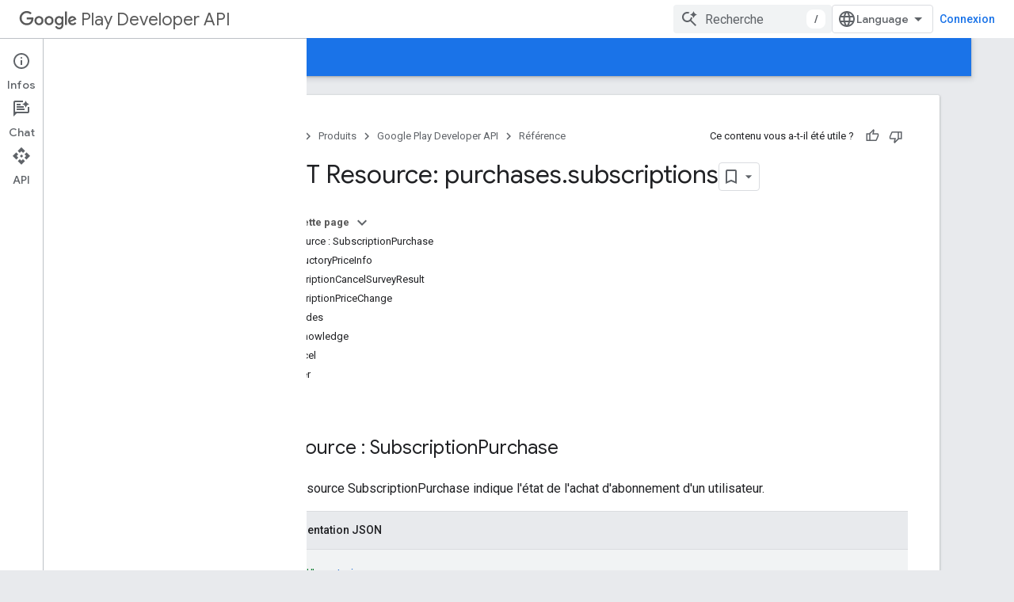

--- FILE ---
content_type: text/html; charset=utf-8
request_url: https://developers.google.com/android-publisher/api-ref/rest/v3/purchases.subscriptions?authuser=1&hl=fr
body_size: 28202
content:









<!doctype html>
<html 
      lang="fr-x-mtfrom-en"
      dir="ltr">
  <head>
    <meta name="google-signin-client-id" content="721724668570-nbkv1cfusk7kk4eni4pjvepaus73b13t.apps.googleusercontent.com"><meta name="google-signin-scope"
          content="profile email https://www.googleapis.com/auth/developerprofiles https://www.googleapis.com/auth/developerprofiles.award https://www.googleapis.com/auth/devprofiles.full_control.firstparty"><meta property="og:site_name" content="Google for Developers">
    <meta property="og:type" content="website"><meta name="theme-color" content="#1a73e8"><meta charset="utf-8">
    <meta content="IE=Edge" http-equiv="X-UA-Compatible">
    <meta name="viewport" content="width=device-width, initial-scale=1">
    

    <link rel="manifest" href="/_pwa/developers/manifest.json"
          crossorigin="use-credentials">
    <link rel="preconnect" href="//www.gstatic.com" crossorigin>
    <link rel="preconnect" href="//fonts.gstatic.com" crossorigin>
    <link rel="preconnect" href="//fonts.googleapis.com" crossorigin>
    <link rel="preconnect" href="//apis.google.com" crossorigin>
    <link rel="preconnect" href="//www.google-analytics.com" crossorigin><link rel="stylesheet" href="//fonts.googleapis.com/css?family=Google+Sans:400,500|Roboto:400,400italic,500,500italic,700,700italic|Roboto+Mono:400,500,700&display=swap">
      <link rel="stylesheet"
            href="//fonts.googleapis.com/css2?family=Material+Icons&family=Material+Symbols+Outlined&display=block"><link rel="stylesheet" href="https://www.gstatic.com/devrel-devsite/prod/v6dcfc5a6ab74baade852b535c8a876ff20ade102b870fd5f49da5da2dbf570bd/developers/css/app.css">
      <link rel="shortcut icon" href="https://www.gstatic.com/devrel-devsite/prod/v6dcfc5a6ab74baade852b535c8a876ff20ade102b870fd5f49da5da2dbf570bd/developers/images/favicon-new.png">
    <link rel="apple-touch-icon" href="https://www.gstatic.com/devrel-devsite/prod/v6dcfc5a6ab74baade852b535c8a876ff20ade102b870fd5f49da5da2dbf570bd/developers/images/touchicon-180-new.png"><link rel="canonical" href="https://developers.google.com/android-publisher/api-ref/rest/v3/purchases.subscriptions?hl=fr"><link rel="search" type="application/opensearchdescription+xml"
            title="Google for Developers" href="https://developers.google.com/s/opensearch.xml?authuser=1&amp;hl=fr">
      <link rel="alternate" hreflang="en"
          href="https://developers.google.com/android-publisher/api-ref/rest/v3/purchases.subscriptions" /><link rel="alternate" hreflang="x-default" href="https://developers.google.com/android-publisher/api-ref/rest/v3/purchases.subscriptions" /><link rel="alternate" hreflang="ar"
          href="https://developers.google.com/android-publisher/api-ref/rest/v3/purchases.subscriptions?hl=ar" /><link rel="alternate" hreflang="bn"
          href="https://developers.google.com/android-publisher/api-ref/rest/v3/purchases.subscriptions?hl=bn" /><link rel="alternate" hreflang="zh-Hans"
          href="https://developers.google.com/android-publisher/api-ref/rest/v3/purchases.subscriptions?hl=zh-cn" /><link rel="alternate" hreflang="zh-Hant"
          href="https://developers.google.com/android-publisher/api-ref/rest/v3/purchases.subscriptions?hl=zh-tw" /><link rel="alternate" hreflang="fa"
          href="https://developers.google.com/android-publisher/api-ref/rest/v3/purchases.subscriptions?hl=fa" /><link rel="alternate" hreflang="fr"
          href="https://developers.google.com/android-publisher/api-ref/rest/v3/purchases.subscriptions?hl=fr" /><link rel="alternate" hreflang="de"
          href="https://developers.google.com/android-publisher/api-ref/rest/v3/purchases.subscriptions?hl=de" /><link rel="alternate" hreflang="he"
          href="https://developers.google.com/android-publisher/api-ref/rest/v3/purchases.subscriptions?hl=he" /><link rel="alternate" hreflang="hi"
          href="https://developers.google.com/android-publisher/api-ref/rest/v3/purchases.subscriptions?hl=hi" /><link rel="alternate" hreflang="id"
          href="https://developers.google.com/android-publisher/api-ref/rest/v3/purchases.subscriptions?hl=id" /><link rel="alternate" hreflang="it"
          href="https://developers.google.com/android-publisher/api-ref/rest/v3/purchases.subscriptions?hl=it" /><link rel="alternate" hreflang="ja"
          href="https://developers.google.com/android-publisher/api-ref/rest/v3/purchases.subscriptions?hl=ja" /><link rel="alternate" hreflang="ko"
          href="https://developers.google.com/android-publisher/api-ref/rest/v3/purchases.subscriptions?hl=ko" /><link rel="alternate" hreflang="pl"
          href="https://developers.google.com/android-publisher/api-ref/rest/v3/purchases.subscriptions?hl=pl" /><link rel="alternate" hreflang="pt-BR"
          href="https://developers.google.com/android-publisher/api-ref/rest/v3/purchases.subscriptions?hl=pt-br" /><link rel="alternate" hreflang="ru"
          href="https://developers.google.com/android-publisher/api-ref/rest/v3/purchases.subscriptions?hl=ru" /><link rel="alternate" hreflang="es-419"
          href="https://developers.google.com/android-publisher/api-ref/rest/v3/purchases.subscriptions?hl=es-419" /><link rel="alternate" hreflang="th"
          href="https://developers.google.com/android-publisher/api-ref/rest/v3/purchases.subscriptions?hl=th" /><link rel="alternate" hreflang="tr"
          href="https://developers.google.com/android-publisher/api-ref/rest/v3/purchases.subscriptions?hl=tr" /><link rel="alternate" hreflang="vi"
          href="https://developers.google.com/android-publisher/api-ref/rest/v3/purchases.subscriptions?hl=vi" /><title>REST Resource: purchases.subscriptions &nbsp;|&nbsp; Google Play Developer API &nbsp;|&nbsp; Google for Developers</title>

<meta property="og:title" content="REST Resource: purchases.subscriptions &nbsp;|&nbsp; Google Play Developer API &nbsp;|&nbsp; Google for Developers"><meta property="og:url" content="https://developers.google.com/android-publisher/api-ref/rest/v3/purchases.subscriptions?hl=fr"><meta property="og:image" content="https://www.gstatic.com/devrel-devsite/prod/v6dcfc5a6ab74baade852b535c8a876ff20ade102b870fd5f49da5da2dbf570bd/developers/images/opengraph/google-blue.png">
  <meta property="og:image:width" content="1200">
  <meta property="og:image:height" content="675"><meta property="og:locale" content="fr"><meta name="twitter:card" content="summary_large_image"><script type="application/ld+json">
  {
    "@context": "https://schema.org",
    "@type": "BreadcrumbList",
    "itemListElement": [{
      "@type": "ListItem",
      "position": 1,
      "name": "Google Play Developer API",
      "item": "https://developers.google.com/android-publisher"
    },{
      "@type": "ListItem",
      "position": 2,
      "name": "REST Resource: purchases.subscriptions",
      "item": "https://developers.google.com/android-publisher/api-ref/rest/v3/purchases.subscriptions"
    }]
  }
  </script><link rel="alternate machine-translated-from" hreflang="en"
        href="https://developers.google.com/android-publisher/api-ref/rest/v3/purchases.subscriptions?hl=en&amp;authuser=1">
  
    
    
    
    
    
    
  

    
      <link rel="stylesheet" href="/extras.css"></head>
  <body class="docs color-scheme--light"
        template="page"
        theme="google-blue"
        type="reference"
        itemscope itemtype="http://developers.google.com/ReferenceObject"
        
        
        layout="docs"
        
        
        
        
        
          
            concierge='closed'
          
        
        display-toc
        pending>
  
    <devsite-progress type="indeterminate" id="app-progress"></devsite-progress>
  
  
    <a href="#main-content" class="skip-link button">
      
      Passer au contenu principal
    </a>
    <section class="devsite-wrapper">
      <devsite-cookie-notification-bar></devsite-cookie-notification-bar><devsite-header role="banner">
  
    





















<div class="devsite-header--inner" data-nosnippet>
  <div class="devsite-top-logo-row-wrapper-wrapper">
    <div class="devsite-top-logo-row-wrapper">
      <div class="devsite-top-logo-row">
        <button type="button" id="devsite-hamburger-menu"
          class="devsite-header-icon-button button-flat material-icons gc-analytics-event"
          data-category="Site-Wide Custom Events"
          data-label="Navigation menu button"
          visually-hidden
          aria-label="Ouvrir le menu">
        </button>
        
<div class="devsite-product-name-wrapper">

  
    
  



  
  
  <span class="devsite-product-name">
    <ul class="devsite-breadcrumb-list"
  >
  
  <li class="devsite-breadcrumb-item
             devsite-has-google-wordmark">
    
    
    
      
      
        
  <a href="https://developers.google.com/android-publisher?authuser=1&amp;hl=fr"
      
        class="devsite-breadcrumb-link gc-analytics-event"
      
        data-category="Site-Wide Custom Events"
      
        data-label="Upper Header"
      
        data-value="1"
      
        track-type="globalNav"
      
        track-name="breadcrumb"
      
        track-metadata-position="1"
      
        track-metadata-eventdetail="Google Play Developer API"
      
    >
    
          <svg class="devsite-google-wordmark"
       xmlns="http://www.w3.org/2000/svg"
       viewBox="0 0 148 48">
    <title>Google</title>
    <path class="devsite-google-wordmark-svg-path" d="M19.58,37.65c-9.87,0-18.17-8.04-18.17-17.91c0-9.87,8.3-17.91,18.17-17.91c5.46,0,9.35,2.14,12.27,4.94l-3.45,3.45c-2.1-1.97-4.93-3.49-8.82-3.49c-7.21,0-12.84,5.81-12.84,13.02c0,7.21,5.64,13.02,12.84,13.02c4.67,0,7.34-1.88,9.04-3.58c1.4-1.4,2.32-3.41,2.66-6.16H19.58v-4.89h16.47c0.18,0.87,0.26,1.92,0.26,3.06c0,3.67-1.01,8.21-4.24,11.44C28.93,35.9,24.91,37.65,19.58,37.65z M61.78,26.12c0,6.64-5.1,11.53-11.36,11.53s-11.36-4.89-11.36-11.53c0-6.68,5.1-11.53,11.36-11.53S61.78,19.43,61.78,26.12z M56.8,26.12c0-4.15-2.96-6.99-6.39-6.99c-3.43,0-6.39,2.84-6.39,6.99c0,4.11,2.96,6.99,6.39,6.99C53.84,33.11,56.8,30.22,56.8,26.12z M87.25,26.12c0,6.64-5.1,11.53-11.36,11.53c-6.26,0-11.36-4.89-11.36-11.53c0-6.68,5.1-11.53,11.36-11.53C82.15,14.59,87.25,19.43,87.25,26.12zM82.28,26.12c0-4.15-2.96-6.99-6.39-6.99c-3.43,0-6.39,2.84-6.39,6.99c0,4.11,2.96,6.99,6.39,6.99C79.32,33.11,82.28,30.22,82.28,26.12z M112.09,15.29v20.7c0,8.52-5.02,12.01-10.96,12.01c-5.59,0-8.95-3.76-10.22-6.81l4.41-1.83c0.79,1.88,2.71,4.1,5.81,4.1c3.8,0,6.16-2.36,6.16-6.77v-1.66h-0.18c-1.14,1.4-3.32,2.62-6.07,2.62c-5.76,0-11.05-5.02-11.05-11.49c0-6.51,5.28-11.57,11.05-11.57c2.75,0,4.93,1.22,6.07,2.58h0.18v-1.88H112.09z M107.64,26.16c0-4.06-2.71-7.03-6.16-7.03c-3.49,0-6.42,2.97-6.42,7.03c0,4.02,2.93,6.94,6.42,6.94C104.93,33.11,107.64,30.18,107.64,26.16z M120.97,3.06v33.89h-5.07V3.06H120.97z M140.89,29.92l3.93,2.62c-1.27,1.88-4.32,5.11-9.61,5.11c-6.55,0-11.28-5.07-11.28-11.53c0-6.86,4.77-11.53,10.71-11.53c5.98,0,8.91,4.76,9.87,7.34l0.52,1.31l-15.42,6.38c1.18,2.31,3.01,3.49,5.59,3.49C137.79,33.11,139.58,31.84,140.89,29.92zM128.79,25.77l10.31-4.28c-0.57-1.44-2.27-2.45-4.28-2.45C132.24,19.04,128.66,21.31,128.79,25.77z"/>
  </svg>Play Developer API
        
  </a>
  
      
    
  </li>
  
</ul>
  </span>

</div>
        <div class="devsite-top-logo-row-middle">
          <div class="devsite-header-upper-tabs">
            
           </div>
          
<devsite-search
    enable-signin
    enable-search
    enable-suggestions
      enable-query-completion
    
    enable-search-summaries
    project-name="Google Play Developer API"
    tenant-name="Google for Developers"
    project-scope="/android-publisher"
    url-scoped="https://developers.google.com/s/results/android-publisher?authuser=1&amp;hl=fr"
    
    
    
    >
  <form class="devsite-search-form" action="https://developers.google.com/s/results?authuser=1&amp;hl=fr" method="GET">
    <div class="devsite-search-container">
      <button type="button"
              search-open
              class="devsite-search-button devsite-header-icon-button button-flat material-icons"
              
              aria-label="Ouvrir la recherche"></button>
      <div class="devsite-searchbox">
        <input
          aria-activedescendant=""
          aria-autocomplete="list"
          
          aria-label="Recherche"
          aria-expanded="false"
          aria-haspopup="listbox"
          autocomplete="off"
          class="devsite-search-field devsite-search-query"
          name="q"
          
          placeholder="Recherche"
          role="combobox"
          type="text"
          value=""
          >
          <div class="devsite-search-image material-icons" aria-hidden="true">
            
              <svg class="devsite-search-ai-image" width="24" height="24" viewBox="0 0 24 24" fill="none" xmlns="http://www.w3.org/2000/svg">
                  <g clip-path="url(#clip0_6641_386)">
                    <path d="M19.6 21L13.3 14.7C12.8 15.1 12.225 15.4167 11.575 15.65C10.925 15.8833 10.2333 16 9.5 16C7.68333 16 6.14167 15.375 4.875 14.125C3.625 12.8583 3 11.3167 3 9.5C3 7.68333 3.625 6.15 4.875 4.9C6.14167 3.63333 7.68333 3 9.5 3C10.0167 3 10.5167 3.05833 11 3.175C11.4833 3.275 11.9417 3.43333 12.375 3.65L10.825 5.2C10.6083 5.13333 10.3917 5.08333 10.175 5.05C9.95833 5.01667 9.73333 5 9.5 5C8.25 5 7.18333 5.44167 6.3 6.325C5.43333 7.19167 5 8.25 5 9.5C5 10.75 5.43333 11.8167 6.3 12.7C7.18333 13.5667 8.25 14 9.5 14C10.6667 14 11.6667 13.625 12.5 12.875C13.35 12.1083 13.8417 11.15 13.975 10H15.975C15.925 10.6333 15.7833 11.2333 15.55 11.8C15.3333 12.3667 15.05 12.8667 14.7 13.3L21 19.6L19.6 21ZM17.5 12C17.5 10.4667 16.9667 9.16667 15.9 8.1C14.8333 7.03333 13.5333 6.5 12 6.5C13.5333 6.5 14.8333 5.96667 15.9 4.9C16.9667 3.83333 17.5 2.53333 17.5 0.999999C17.5 2.53333 18.0333 3.83333 19.1 4.9C20.1667 5.96667 21.4667 6.5 23 6.5C21.4667 6.5 20.1667 7.03333 19.1 8.1C18.0333 9.16667 17.5 10.4667 17.5 12Z" fill="#5F6368"/>
                  </g>
                <defs>
                <clipPath id="clip0_6641_386">
                <rect width="24" height="24" fill="white"/>
                </clipPath>
                </defs>
              </svg>
            
          </div>
          <div class="devsite-search-shortcut-icon-container" aria-hidden="true">
            <kbd class="devsite-search-shortcut-icon">/</kbd>
          </div>
      </div>
    </div>
  </form>
  <button type="button"
          search-close
          class="devsite-search-button devsite-header-icon-button button-flat material-icons"
          
          aria-label="Fermer la recherche"></button>
</devsite-search>

        </div>

        

          

          

          

          
<devsite-language-selector>
  <ul role="presentation">
    
    
    <li role="presentation">
      <a role="menuitem" lang="en"
        >English</a>
    </li>
    
    <li role="presentation">
      <a role="menuitem" lang="de"
        >Deutsch</a>
    </li>
    
    <li role="presentation">
      <a role="menuitem" lang="es"
        >Español</a>
    </li>
    
    <li role="presentation">
      <a role="menuitem" lang="es_419"
        >Español – América Latina</a>
    </li>
    
    <li role="presentation">
      <a role="menuitem" lang="fr"
        >Français</a>
    </li>
    
    <li role="presentation">
      <a role="menuitem" lang="id"
        >Indonesia</a>
    </li>
    
    <li role="presentation">
      <a role="menuitem" lang="it"
        >Italiano</a>
    </li>
    
    <li role="presentation">
      <a role="menuitem" lang="pl"
        >Polski</a>
    </li>
    
    <li role="presentation">
      <a role="menuitem" lang="pt_br"
        >Português – Brasil</a>
    </li>
    
    <li role="presentation">
      <a role="menuitem" lang="vi"
        >Tiếng Việt</a>
    </li>
    
    <li role="presentation">
      <a role="menuitem" lang="tr"
        >Türkçe</a>
    </li>
    
    <li role="presentation">
      <a role="menuitem" lang="ru"
        >Русский</a>
    </li>
    
    <li role="presentation">
      <a role="menuitem" lang="he"
        >עברית</a>
    </li>
    
    <li role="presentation">
      <a role="menuitem" lang="ar"
        >العربيّة</a>
    </li>
    
    <li role="presentation">
      <a role="menuitem" lang="fa"
        >فارسی</a>
    </li>
    
    <li role="presentation">
      <a role="menuitem" lang="hi"
        >हिंदी</a>
    </li>
    
    <li role="presentation">
      <a role="menuitem" lang="bn"
        >বাংলা</a>
    </li>
    
    <li role="presentation">
      <a role="menuitem" lang="th"
        >ภาษาไทย</a>
    </li>
    
    <li role="presentation">
      <a role="menuitem" lang="zh_cn"
        >中文 – 简体</a>
    </li>
    
    <li role="presentation">
      <a role="menuitem" lang="zh_tw"
        >中文 – 繁體</a>
    </li>
    
    <li role="presentation">
      <a role="menuitem" lang="ja"
        >日本語</a>
    </li>
    
    <li role="presentation">
      <a role="menuitem" lang="ko"
        >한국어</a>
    </li>
    
  </ul>
</devsite-language-selector>


          

        

        
          <devsite-user 
                        
                        
                          enable-profiles
                        
                        
                          fp-auth
                        
                        id="devsite-user">
            
              
              <span class="button devsite-top-button" aria-hidden="true" visually-hidden>Connexion</span>
            
          </devsite-user>
        
        
        
      </div>
    </div>
  </div>



  <div class="devsite-collapsible-section
    ">
    <div class="devsite-header-background">
      
        
      
      
        <div class="devsite-doc-set-nav-row">
          
          
            
            
  <devsite-tabs class="lower-tabs">

    <nav class="devsite-tabs-wrapper" aria-label="Onglets inférieurs">
      
        
          <tab  >
            
    <a href="https://developers.google.com/android-publisher?authuser=1&amp;hl=fr"
    class="devsite-tabs-content gc-analytics-event "
      track-metadata-eventdetail="https://developers.google.com/android-publisher?authuser=1&amp;hl=fr"
    
       track-type="nav"
       track-metadata-position="nav - guides"
       track-metadata-module="primary nav"
       
       
         
           data-category="Site-Wide Custom Events"
         
           data-label="Tab: Guides"
         
           track-name="guides"
         
       >
    Guides
  
    </a>
    
  
          </tab>
        
      
        
          <tab  class="devsite-active">
            
    <a href="https://developers.google.com/android-publisher/api-ref/rest?authuser=1&amp;hl=fr"
    class="devsite-tabs-content gc-analytics-event "
      track-metadata-eventdetail="https://developers.google.com/android-publisher/api-ref/rest?authuser=1&amp;hl=fr"
    
       track-type="nav"
       track-metadata-position="nav - référence"
       track-metadata-module="primary nav"
       aria-label="Référence, selected" 
       
         
           data-category="Site-Wide Custom Events"
         
           data-label="Tab: Référence"
         
           track-name="référence"
         
       >
    Référence
  
    </a>
    
  
          </tab>
        
      
        
          <tab  >
            
    <a href="https://developers.google.com/android-publisher/libraries?authuser=1&amp;hl=fr"
    class="devsite-tabs-content gc-analytics-event "
      track-metadata-eventdetail="https://developers.google.com/android-publisher/libraries?authuser=1&amp;hl=fr"
    
       track-type="nav"
       track-metadata-position="nav - exemples"
       track-metadata-module="primary nav"
       
       
         
           data-category="Site-Wide Custom Events"
         
           data-label="Tab: Exemples"
         
           track-name="exemples"
         
       >
    Exemples
  
    </a>
    
  
          </tab>
        
      
    </nav>

  </devsite-tabs>

          
          
        </div>
      
    </div>
  </div>

</div>



  
</devsite-header>
      <devsite-book-nav scrollbars >
        
          





















<div class="devsite-book-nav-filter"
     >
  <span class="filter-list-icon material-icons" aria-hidden="true"></span>
  <input type="text"
         placeholder="Filtrer"
         
         aria-label="Saisissez du texte pour filtrer les résultats"
         role="searchbox">
  
  <span class="filter-clear-button hidden"
        data-title="Supprimer le filtre"
        aria-label="Supprimer le filtre"
        role="button"
        tabindex="0"></span>
</div>

<nav class="devsite-book-nav devsite-nav nocontent"
     aria-label="Menu latéral">
  <div class="devsite-mobile-header">
    <button type="button"
            id="devsite-close-nav"
            class="devsite-header-icon-button button-flat material-icons gc-analytics-event"
            data-category="Site-Wide Custom Events"
            data-label="Close navigation"
            aria-label="Fermer la navigation">
    </button>
    <div class="devsite-product-name-wrapper">

  
    
  


  
      <span class="devsite-product-name">
        
        
        <ul class="devsite-breadcrumb-list"
  >
  
  <li class="devsite-breadcrumb-item
             devsite-has-google-wordmark">
    
    
    
      
      
        
  <a href="https://developers.google.com/android-publisher?authuser=1&amp;hl=fr"
      
        class="devsite-breadcrumb-link gc-analytics-event"
      
        data-category="Site-Wide Custom Events"
      
        data-label="Upper Header"
      
        data-value="1"
      
        track-type="globalNav"
      
        track-name="breadcrumb"
      
        track-metadata-position="1"
      
        track-metadata-eventdetail="Google Play Developer API"
      
    >
    
          <svg class="devsite-google-wordmark"
       xmlns="http://www.w3.org/2000/svg"
       viewBox="0 0 148 48">
    <title>Google</title>
    <path class="devsite-google-wordmark-svg-path" d="M19.58,37.65c-9.87,0-18.17-8.04-18.17-17.91c0-9.87,8.3-17.91,18.17-17.91c5.46,0,9.35,2.14,12.27,4.94l-3.45,3.45c-2.1-1.97-4.93-3.49-8.82-3.49c-7.21,0-12.84,5.81-12.84,13.02c0,7.21,5.64,13.02,12.84,13.02c4.67,0,7.34-1.88,9.04-3.58c1.4-1.4,2.32-3.41,2.66-6.16H19.58v-4.89h16.47c0.18,0.87,0.26,1.92,0.26,3.06c0,3.67-1.01,8.21-4.24,11.44C28.93,35.9,24.91,37.65,19.58,37.65z M61.78,26.12c0,6.64-5.1,11.53-11.36,11.53s-11.36-4.89-11.36-11.53c0-6.68,5.1-11.53,11.36-11.53S61.78,19.43,61.78,26.12z M56.8,26.12c0-4.15-2.96-6.99-6.39-6.99c-3.43,0-6.39,2.84-6.39,6.99c0,4.11,2.96,6.99,6.39,6.99C53.84,33.11,56.8,30.22,56.8,26.12z M87.25,26.12c0,6.64-5.1,11.53-11.36,11.53c-6.26,0-11.36-4.89-11.36-11.53c0-6.68,5.1-11.53,11.36-11.53C82.15,14.59,87.25,19.43,87.25,26.12zM82.28,26.12c0-4.15-2.96-6.99-6.39-6.99c-3.43,0-6.39,2.84-6.39,6.99c0,4.11,2.96,6.99,6.39,6.99C79.32,33.11,82.28,30.22,82.28,26.12z M112.09,15.29v20.7c0,8.52-5.02,12.01-10.96,12.01c-5.59,0-8.95-3.76-10.22-6.81l4.41-1.83c0.79,1.88,2.71,4.1,5.81,4.1c3.8,0,6.16-2.36,6.16-6.77v-1.66h-0.18c-1.14,1.4-3.32,2.62-6.07,2.62c-5.76,0-11.05-5.02-11.05-11.49c0-6.51,5.28-11.57,11.05-11.57c2.75,0,4.93,1.22,6.07,2.58h0.18v-1.88H112.09z M107.64,26.16c0-4.06-2.71-7.03-6.16-7.03c-3.49,0-6.42,2.97-6.42,7.03c0,4.02,2.93,6.94,6.42,6.94C104.93,33.11,107.64,30.18,107.64,26.16z M120.97,3.06v33.89h-5.07V3.06H120.97z M140.89,29.92l3.93,2.62c-1.27,1.88-4.32,5.11-9.61,5.11c-6.55,0-11.28-5.07-11.28-11.53c0-6.86,4.77-11.53,10.71-11.53c5.98,0,8.91,4.76,9.87,7.34l0.52,1.31l-15.42,6.38c1.18,2.31,3.01,3.49,5.59,3.49C137.79,33.11,139.58,31.84,140.89,29.92zM128.79,25.77l10.31-4.28c-0.57-1.44-2.27-2.45-4.28-2.45C132.24,19.04,128.66,21.31,128.79,25.77z"/>
  </svg>Play Developer API
        
  </a>
  
      
    
  </li>
  
</ul>
      </span>
    

</div>
  </div>

  <div class="devsite-book-nav-wrapper">
    <div class="devsite-mobile-nav-top">
      
        <ul class="devsite-nav-list">
          
            
<li class="devsite-nav-item">

  
  <a href="/android-publisher"
    
       class="devsite-nav-title gc-analytics-event
              devsite-nav-has-children
              "
    

    
      
        data-category="Site-Wide Custom Events"
      
        data-label="Tab: Guides"
      
        track-name="guides"
      
    
     data-category="Site-Wide Custom Events"
     data-label="Responsive Tab: Guides"
     track-type="navMenu"
     track-metadata-eventDetail="globalMenu"
     track-metadata-position="nav">
  
    <span class="devsite-nav-text" tooltip >
      Guides
   </span>
    
    <span class="devsite-nav-icon material-icons" data-icon="forward"
          >
    </span>
    
  
  </a>
  

</li>

          
            
<li class="devsite-nav-item">

  
  <a href="/android-publisher/api-ref/rest"
    
       class="devsite-nav-title gc-analytics-event
              devsite-nav-has-children
              devsite-nav-active"
    

    
      
        data-category="Site-Wide Custom Events"
      
        data-label="Tab: Référence"
      
        track-name="référence"
      
    
     data-category="Site-Wide Custom Events"
     data-label="Responsive Tab: Référence"
     track-type="navMenu"
     track-metadata-eventDetail="globalMenu"
     track-metadata-position="nav">
  
    <span class="devsite-nav-text" tooltip >
      Référence
   </span>
    
    <span class="devsite-nav-icon material-icons" data-icon="forward"
          >
    </span>
    
  
  </a>
  

</li>

          
            
<li class="devsite-nav-item">

  
  <a href="/android-publisher/libraries"
    
       class="devsite-nav-title gc-analytics-event
              
              "
    

    
      
        data-category="Site-Wide Custom Events"
      
        data-label="Tab: Exemples"
      
        track-name="exemples"
      
    
     data-category="Site-Wide Custom Events"
     data-label="Responsive Tab: Exemples"
     track-type="navMenu"
     track-metadata-eventDetail="globalMenu"
     track-metadata-position="nav">
  
    <span class="devsite-nav-text" tooltip >
      Exemples
   </span>
    
  
  </a>
  

</li>

          
          
          
        </ul>
      
    </div>
    
      <div class="devsite-mobile-nav-bottom">
        
          
          <ul class="devsite-nav-list" menu="_book">
            <li class="devsite-nav-item"><a href="/android-publisher/api-ref/rest"
        class="devsite-nav-title gc-analytics-event"
        data-category="Site-Wide Custom Events"
        data-label="Book nav link, pathname: /android-publisher/api-ref/rest"
        track-type="bookNav"
        track-name="click"
        track-metadata-eventdetail="/android-publisher/api-ref/rest"
      ><span class="devsite-nav-text" tooltip>Récapitulatif des ressources</span></a></li>

  <li class="devsite-nav-item
           devsite-nav-heading"><div class="devsite-nav-title devsite-nav-title-no-path">
        <span class="devsite-nav-text" tooltip>Ressources REST</span>
      </div></li>

  <li class="devsite-nav-item
           devsite-nav-expandable"><div class="devsite-expandable-nav">
      <a class="devsite-nav-toggle" aria-hidden="true"></a><div class="devsite-nav-title devsite-nav-title-no-path" tabindex="0" role="button">
        <span class="devsite-nav-text" tooltip>stocké dans vos applications.</span>
      </div><ul class="devsite-nav-section"><li class="devsite-nav-item"><a href="/android-publisher/api-ref/rest/v3/applications"
        class="devsite-nav-title gc-analytics-event"
        data-category="Site-Wide Custom Events"
        data-label="Book nav link, pathname: /android-publisher/api-ref/rest/v3/applications"
        track-type="bookNav"
        track-name="click"
        track-metadata-eventdetail="/android-publisher/api-ref/rest/v3/applications"
      ><span class="devsite-nav-text" tooltip>Aperçu</span></a></li><li class="devsite-nav-item"><a href="/android-publisher/api-ref/rest/v3/applications/dataSafety"
        class="devsite-nav-title gc-analytics-event"
        data-category="Site-Wide Custom Events"
        data-label="Book nav link, pathname: /android-publisher/api-ref/rest/v3/applications/dataSafety"
        track-type="bookNav"
        track-name="click"
        track-metadata-eventdetail="/android-publisher/api-ref/rest/v3/applications/dataSafety"
      ><span class="devsite-nav-text" tooltip>dataSafety</span></a></li></ul></div></li>

  <li class="devsite-nav-item
           devsite-nav-expandable"><div class="devsite-expandable-nav">
      <a class="devsite-nav-toggle" aria-hidden="true"></a><div class="devsite-nav-title devsite-nav-title-no-path" tabindex="0" role="button">
        <span class="devsite-nav-text" tooltip>applications.deviceTierConfigs</span>
      </div><ul class="devsite-nav-section"><li class="devsite-nav-item"><a href="/android-publisher/api-ref/rest/v3/applications.deviceTierConfigs"
        class="devsite-nav-title gc-analytics-event"
        data-category="Site-Wide Custom Events"
        data-label="Book nav link, pathname: /android-publisher/api-ref/rest/v3/applications.deviceTierConfigs"
        track-type="bookNav"
        track-name="click"
        track-metadata-eventdetail="/android-publisher/api-ref/rest/v3/applications.deviceTierConfigs"
      ><span class="devsite-nav-text" tooltip>Aperçu</span></a></li><li class="devsite-nav-item"><a href="/android-publisher/api-ref/rest/v3/applications.deviceTierConfigs/create"
        class="devsite-nav-title gc-analytics-event"
        data-category="Site-Wide Custom Events"
        data-label="Book nav link, pathname: /android-publisher/api-ref/rest/v3/applications.deviceTierConfigs/create"
        track-type="bookNav"
        track-name="click"
        track-metadata-eventdetail="/android-publisher/api-ref/rest/v3/applications.deviceTierConfigs/create"
      ><span class="devsite-nav-text" tooltip>create</span></a></li><li class="devsite-nav-item"><a href="/android-publisher/api-ref/rest/v3/applications.deviceTierConfigs/get"
        class="devsite-nav-title gc-analytics-event"
        data-category="Site-Wide Custom Events"
        data-label="Book nav link, pathname: /android-publisher/api-ref/rest/v3/applications.deviceTierConfigs/get"
        track-type="bookNav"
        track-name="click"
        track-metadata-eventdetail="/android-publisher/api-ref/rest/v3/applications.deviceTierConfigs/get"
      ><span class="devsite-nav-text" tooltip>get</span></a></li><li class="devsite-nav-item"><a href="/android-publisher/api-ref/rest/v3/applications.deviceTierConfigs/list"
        class="devsite-nav-title gc-analytics-event"
        data-category="Site-Wide Custom Events"
        data-label="Book nav link, pathname: /android-publisher/api-ref/rest/v3/applications.deviceTierConfigs/list"
        track-type="bookNav"
        track-name="click"
        track-metadata-eventdetail="/android-publisher/api-ref/rest/v3/applications.deviceTierConfigs/list"
      ><span class="devsite-nav-text" tooltip>list</span></a></li></ul></div></li>

  <li class="devsite-nav-item
           devsite-nav-expandable"><div class="devsite-expandable-nav">
      <a class="devsite-nav-toggle" aria-hidden="true"></a><div class="devsite-nav-title devsite-nav-title-no-path" tabindex="0" role="button">
        <span class="devsite-nav-text" tooltip>récupération d&#39;appli</span>
      </div><ul class="devsite-nav-section"><li class="devsite-nav-item"><a href="/android-publisher/api-ref/rest/v3/apprecovery"
        class="devsite-nav-title gc-analytics-event"
        data-category="Site-Wide Custom Events"
        data-label="Book nav link, pathname: /android-publisher/api-ref/rest/v3/apprecovery"
        track-type="bookNav"
        track-name="click"
        track-metadata-eventdetail="/android-publisher/api-ref/rest/v3/apprecovery"
      ><span class="devsite-nav-text" tooltip>Aperçu</span></a></li><li class="devsite-nav-item"><a href="/android-publisher/api-ref/rest/v3/apprecovery/addTargeting"
        class="devsite-nav-title gc-analytics-event"
        data-category="Site-Wide Custom Events"
        data-label="Book nav link, pathname: /android-publisher/api-ref/rest/v3/apprecovery/addTargeting"
        track-type="bookNav"
        track-name="click"
        track-metadata-eventdetail="/android-publisher/api-ref/rest/v3/apprecovery/addTargeting"
      ><span class="devsite-nav-text" tooltip>addTargeting</span></a></li><li class="devsite-nav-item"><a href="/android-publisher/api-ref/rest/v3/apprecovery/cancel"
        class="devsite-nav-title gc-analytics-event"
        data-category="Site-Wide Custom Events"
        data-label="Book nav link, pathname: /android-publisher/api-ref/rest/v3/apprecovery/cancel"
        track-type="bookNav"
        track-name="click"
        track-metadata-eventdetail="/android-publisher/api-ref/rest/v3/apprecovery/cancel"
      ><span class="devsite-nav-text" tooltip>annuler</span></a></li><li class="devsite-nav-item"><a href="/android-publisher/api-ref/rest/v3/apprecovery/create"
        class="devsite-nav-title gc-analytics-event"
        data-category="Site-Wide Custom Events"
        data-label="Book nav link, pathname: /android-publisher/api-ref/rest/v3/apprecovery/create"
        track-type="bookNav"
        track-name="click"
        track-metadata-eventdetail="/android-publisher/api-ref/rest/v3/apprecovery/create"
      ><span class="devsite-nav-text" tooltip>create</span></a></li><li class="devsite-nav-item"><a href="/android-publisher/api-ref/rest/v3/apprecovery/deploy"
        class="devsite-nav-title gc-analytics-event"
        data-category="Site-Wide Custom Events"
        data-label="Book nav link, pathname: /android-publisher/api-ref/rest/v3/apprecovery/deploy"
        track-type="bookNav"
        track-name="click"
        track-metadata-eventdetail="/android-publisher/api-ref/rest/v3/apprecovery/deploy"
      ><span class="devsite-nav-text" tooltip>déployer</span></a></li><li class="devsite-nav-item"><a href="/android-publisher/api-ref/rest/v3/apprecovery/list"
        class="devsite-nav-title gc-analytics-event"
        data-category="Site-Wide Custom Events"
        data-label="Book nav link, pathname: /android-publisher/api-ref/rest/v3/apprecovery/list"
        track-type="bookNav"
        track-name="click"
        track-metadata-eventdetail="/android-publisher/api-ref/rest/v3/apprecovery/list"
      ><span class="devsite-nav-text" tooltip>list</span></a></li></ul></div></li>

  <li class="devsite-nav-item
           devsite-nav-expandable"><div class="devsite-expandable-nav">
      <a class="devsite-nav-toggle" aria-hidden="true"></a><div class="devsite-nav-title devsite-nav-title-no-path" tabindex="0" role="button">
        <span class="devsite-nav-text" tooltip>modifications</span>
      </div><ul class="devsite-nav-section"><li class="devsite-nav-item"><a href="/android-publisher/api-ref/rest/v3/edits"
        class="devsite-nav-title gc-analytics-event"
        data-category="Site-Wide Custom Events"
        data-label="Book nav link, pathname: /android-publisher/api-ref/rest/v3/edits"
        track-type="bookNav"
        track-name="click"
        track-metadata-eventdetail="/android-publisher/api-ref/rest/v3/edits"
      ><span class="devsite-nav-text" tooltip>Aperçu</span></a></li><li class="devsite-nav-item"><a href="/android-publisher/api-ref/rest/v3/edits/commit"
        class="devsite-nav-title gc-analytics-event"
        data-category="Site-Wide Custom Events"
        data-label="Book nav link, pathname: /android-publisher/api-ref/rest/v3/edits/commit"
        track-type="bookNav"
        track-name="click"
        track-metadata-eventdetail="/android-publisher/api-ref/rest/v3/edits/commit"
      ><span class="devsite-nav-text" tooltip>commit</span></a></li><li class="devsite-nav-item"><a href="/android-publisher/api-ref/rest/v3/edits/delete"
        class="devsite-nav-title gc-analytics-event"
        data-category="Site-Wide Custom Events"
        data-label="Book nav link, pathname: /android-publisher/api-ref/rest/v3/edits/delete"
        track-type="bookNav"
        track-name="click"
        track-metadata-eventdetail="/android-publisher/api-ref/rest/v3/edits/delete"
      ><span class="devsite-nav-text" tooltip>delete</span></a></li><li class="devsite-nav-item"><a href="/android-publisher/api-ref/rest/v3/edits/get"
        class="devsite-nav-title gc-analytics-event"
        data-category="Site-Wide Custom Events"
        data-label="Book nav link, pathname: /android-publisher/api-ref/rest/v3/edits/get"
        track-type="bookNav"
        track-name="click"
        track-metadata-eventdetail="/android-publisher/api-ref/rest/v3/edits/get"
      ><span class="devsite-nav-text" tooltip>get</span></a></li><li class="devsite-nav-item"><a href="/android-publisher/api-ref/rest/v3/edits/insert"
        class="devsite-nav-title gc-analytics-event"
        data-category="Site-Wide Custom Events"
        data-label="Book nav link, pathname: /android-publisher/api-ref/rest/v3/edits/insert"
        track-type="bookNav"
        track-name="click"
        track-metadata-eventdetail="/android-publisher/api-ref/rest/v3/edits/insert"
      ><span class="devsite-nav-text" tooltip>insert</span></a></li><li class="devsite-nav-item"><a href="/android-publisher/api-ref/rest/v3/edits/validate"
        class="devsite-nav-title gc-analytics-event"
        data-category="Site-Wide Custom Events"
        data-label="Book nav link, pathname: /android-publisher/api-ref/rest/v3/edits/validate"
        track-type="bookNav"
        track-name="click"
        track-metadata-eventdetail="/android-publisher/api-ref/rest/v3/edits/validate"
      ><span class="devsite-nav-text" tooltip>validate</span></a></li></ul></div></li>

  <li class="devsite-nav-item
           devsite-nav-expandable"><div class="devsite-expandable-nav">
      <a class="devsite-nav-toggle" aria-hidden="true"></a><div class="devsite-nav-title devsite-nav-title-no-path" tabindex="0" role="button">
        <span class="devsite-nav-text" tooltip>modifications.apks</span>
      </div><ul class="devsite-nav-section"><li class="devsite-nav-item"><a href="/android-publisher/api-ref/rest/v3/edits.apks"
        class="devsite-nav-title gc-analytics-event"
        data-category="Site-Wide Custom Events"
        data-label="Book nav link, pathname: /android-publisher/api-ref/rest/v3/edits.apks"
        track-type="bookNav"
        track-name="click"
        track-metadata-eventdetail="/android-publisher/api-ref/rest/v3/edits.apks"
      ><span class="devsite-nav-text" tooltip>Aperçu</span></a></li><li class="devsite-nav-item"><a href="/android-publisher/api-ref/rest/v3/edits.apks/addexternallyhosted"
        class="devsite-nav-title gc-analytics-event"
        data-category="Site-Wide Custom Events"
        data-label="Book nav link, pathname: /android-publisher/api-ref/rest/v3/edits.apks/addexternallyhosted"
        track-type="bookNav"
        track-name="click"
        track-metadata-eventdetail="/android-publisher/api-ref/rest/v3/edits.apks/addexternallyhosted"
      ><span class="devsite-nav-text" tooltip>hébergé en externe</span></a></li><li class="devsite-nav-item"><a href="/android-publisher/api-ref/rest/v3/edits.apks/list"
        class="devsite-nav-title gc-analytics-event"
        data-category="Site-Wide Custom Events"
        data-label="Book nav link, pathname: /android-publisher/api-ref/rest/v3/edits.apks/list"
        track-type="bookNav"
        track-name="click"
        track-metadata-eventdetail="/android-publisher/api-ref/rest/v3/edits.apks/list"
      ><span class="devsite-nav-text" tooltip>list</span></a></li><li class="devsite-nav-item"><a href="/android-publisher/api-ref/rest/v3/edits.apks/upload"
        class="devsite-nav-title gc-analytics-event"
        data-category="Site-Wide Custom Events"
        data-label="Book nav link, pathname: /android-publisher/api-ref/rest/v3/edits.apks/upload"
        track-type="bookNav"
        track-name="click"
        track-metadata-eventdetail="/android-publisher/api-ref/rest/v3/edits.apks/upload"
      ><span class="devsite-nav-text" tooltip>upload</span></a></li></ul></div></li>

  <li class="devsite-nav-item
           devsite-nav-expandable"><div class="devsite-expandable-nav">
      <a class="devsite-nav-toggle" aria-hidden="true"></a><div class="devsite-nav-title devsite-nav-title-no-path" tabindex="0" role="button">
        <span class="devsite-nav-text" tooltip>modifications.bundles</span>
      </div><ul class="devsite-nav-section"><li class="devsite-nav-item"><a href="/android-publisher/api-ref/rest/v3/edits.bundles"
        class="devsite-nav-title gc-analytics-event"
        data-category="Site-Wide Custom Events"
        data-label="Book nav link, pathname: /android-publisher/api-ref/rest/v3/edits.bundles"
        track-type="bookNav"
        track-name="click"
        track-metadata-eventdetail="/android-publisher/api-ref/rest/v3/edits.bundles"
      ><span class="devsite-nav-text" tooltip>Aperçu</span></a></li><li class="devsite-nav-item"><a href="/android-publisher/api-ref/rest/v3/edits.bundles/list"
        class="devsite-nav-title gc-analytics-event"
        data-category="Site-Wide Custom Events"
        data-label="Book nav link, pathname: /android-publisher/api-ref/rest/v3/edits.bundles/list"
        track-type="bookNav"
        track-name="click"
        track-metadata-eventdetail="/android-publisher/api-ref/rest/v3/edits.bundles/list"
      ><span class="devsite-nav-text" tooltip>list</span></a></li><li class="devsite-nav-item"><a href="/android-publisher/api-ref/rest/v3/edits.bundles/upload"
        class="devsite-nav-title gc-analytics-event"
        data-category="Site-Wide Custom Events"
        data-label="Book nav link, pathname: /android-publisher/api-ref/rest/v3/edits.bundles/upload"
        track-type="bookNav"
        track-name="click"
        track-metadata-eventdetail="/android-publisher/api-ref/rest/v3/edits.bundles/upload"
      ><span class="devsite-nav-text" tooltip>upload</span></a></li></ul></div></li>

  <li class="devsite-nav-item
           devsite-nav-expandable"><div class="devsite-expandable-nav">
      <a class="devsite-nav-toggle" aria-hidden="true"></a><div class="devsite-nav-title devsite-nav-title-no-path" tabindex="0" role="button">
        <span class="devsite-nav-text" tooltip>edits.countryavailability</span>
      </div><ul class="devsite-nav-section"><li class="devsite-nav-item"><a href="/android-publisher/api-ref/rest/v3/edits.countryavailability"
        class="devsite-nav-title gc-analytics-event"
        data-category="Site-Wide Custom Events"
        data-label="Book nav link, pathname: /android-publisher/api-ref/rest/v3/edits.countryavailability"
        track-type="bookNav"
        track-name="click"
        track-metadata-eventdetail="/android-publisher/api-ref/rest/v3/edits.countryavailability"
      ><span class="devsite-nav-text" tooltip>Aperçu</span></a></li><li class="devsite-nav-item"><a href="/android-publisher/api-ref/rest/v3/edits.countryavailability/get"
        class="devsite-nav-title gc-analytics-event"
        data-category="Site-Wide Custom Events"
        data-label="Book nav link, pathname: /android-publisher/api-ref/rest/v3/edits.countryavailability/get"
        track-type="bookNav"
        track-name="click"
        track-metadata-eventdetail="/android-publisher/api-ref/rest/v3/edits.countryavailability/get"
      ><span class="devsite-nav-text" tooltip>get</span></a></li></ul></div></li>

  <li class="devsite-nav-item
           devsite-nav-expandable"><div class="devsite-expandable-nav">
      <a class="devsite-nav-toggle" aria-hidden="true"></a><div class="devsite-nav-title devsite-nav-title-no-path" tabindex="0" role="button">
        <span class="devsite-nav-text" tooltip>edits.deobfuscationfiles</span>
      </div><ul class="devsite-nav-section"><li class="devsite-nav-item"><a href="/android-publisher/api-ref/rest/v3/edits.deobfuscationfiles"
        class="devsite-nav-title gc-analytics-event"
        data-category="Site-Wide Custom Events"
        data-label="Book nav link, pathname: /android-publisher/api-ref/rest/v3/edits.deobfuscationfiles"
        track-type="bookNav"
        track-name="click"
        track-metadata-eventdetail="/android-publisher/api-ref/rest/v3/edits.deobfuscationfiles"
      ><span class="devsite-nav-text" tooltip>Aperçu</span></a></li><li class="devsite-nav-item"><a href="/android-publisher/api-ref/rest/v3/edits.deobfuscationfiles/upload"
        class="devsite-nav-title gc-analytics-event"
        data-category="Site-Wide Custom Events"
        data-label="Book nav link, pathname: /android-publisher/api-ref/rest/v3/edits.deobfuscationfiles/upload"
        track-type="bookNav"
        track-name="click"
        track-metadata-eventdetail="/android-publisher/api-ref/rest/v3/edits.deobfuscationfiles/upload"
      ><span class="devsite-nav-text" tooltip>upload</span></a></li></ul></div></li>

  <li class="devsite-nav-item
           devsite-nav-expandable"><div class="devsite-expandable-nav">
      <a class="devsite-nav-toggle" aria-hidden="true"></a><div class="devsite-nav-title devsite-nav-title-no-path" tabindex="0" role="button">
        <span class="devsite-nav-text" tooltip>edits.details</span>
      </div><ul class="devsite-nav-section"><li class="devsite-nav-item"><a href="/android-publisher/api-ref/rest/v3/edits.details"
        class="devsite-nav-title gc-analytics-event"
        data-category="Site-Wide Custom Events"
        data-label="Book nav link, pathname: /android-publisher/api-ref/rest/v3/edits.details"
        track-type="bookNav"
        track-name="click"
        track-metadata-eventdetail="/android-publisher/api-ref/rest/v3/edits.details"
      ><span class="devsite-nav-text" tooltip>Aperçu</span></a></li><li class="devsite-nav-item"><a href="/android-publisher/api-ref/rest/v3/edits.details/get"
        class="devsite-nav-title gc-analytics-event"
        data-category="Site-Wide Custom Events"
        data-label="Book nav link, pathname: /android-publisher/api-ref/rest/v3/edits.details/get"
        track-type="bookNav"
        track-name="click"
        track-metadata-eventdetail="/android-publisher/api-ref/rest/v3/edits.details/get"
      ><span class="devsite-nav-text" tooltip>get</span></a></li><li class="devsite-nav-item"><a href="/android-publisher/api-ref/rest/v3/edits.details/patch"
        class="devsite-nav-title gc-analytics-event"
        data-category="Site-Wide Custom Events"
        data-label="Book nav link, pathname: /android-publisher/api-ref/rest/v3/edits.details/patch"
        track-type="bookNav"
        track-name="click"
        track-metadata-eventdetail="/android-publisher/api-ref/rest/v3/edits.details/patch"
      ><span class="devsite-nav-text" tooltip>patch</span></a></li><li class="devsite-nav-item"><a href="/android-publisher/api-ref/rest/v3/edits.details/update"
        class="devsite-nav-title gc-analytics-event"
        data-category="Site-Wide Custom Events"
        data-label="Book nav link, pathname: /android-publisher/api-ref/rest/v3/edits.details/update"
        track-type="bookNav"
        track-name="click"
        track-metadata-eventdetail="/android-publisher/api-ref/rest/v3/edits.details/update"
      ><span class="devsite-nav-text" tooltip>update</span></a></li></ul></div></li>

  <li class="devsite-nav-item
           devsite-nav-expandable"><div class="devsite-expandable-nav">
      <a class="devsite-nav-toggle" aria-hidden="true"></a><div class="devsite-nav-title devsite-nav-title-no-path" tabindex="0" role="button">
        <span class="devsite-nav-text" tooltip>modifications.expansionfiles</span>
      </div><ul class="devsite-nav-section"><li class="devsite-nav-item"><a href="/android-publisher/api-ref/rest/v3/edits.expansionfiles"
        class="devsite-nav-title gc-analytics-event"
        data-category="Site-Wide Custom Events"
        data-label="Book nav link, pathname: /android-publisher/api-ref/rest/v3/edits.expansionfiles"
        track-type="bookNav"
        track-name="click"
        track-metadata-eventdetail="/android-publisher/api-ref/rest/v3/edits.expansionfiles"
      ><span class="devsite-nav-text" tooltip>Aperçu</span></a></li><li class="devsite-nav-item"><a href="/android-publisher/api-ref/rest/v3/edits.expansionfiles/get"
        class="devsite-nav-title gc-analytics-event"
        data-category="Site-Wide Custom Events"
        data-label="Book nav link, pathname: /android-publisher/api-ref/rest/v3/edits.expansionfiles/get"
        track-type="bookNav"
        track-name="click"
        track-metadata-eventdetail="/android-publisher/api-ref/rest/v3/edits.expansionfiles/get"
      ><span class="devsite-nav-text" tooltip>get</span></a></li><li class="devsite-nav-item"><a href="/android-publisher/api-ref/rest/v3/edits.expansionfiles/patch"
        class="devsite-nav-title gc-analytics-event"
        data-category="Site-Wide Custom Events"
        data-label="Book nav link, pathname: /android-publisher/api-ref/rest/v3/edits.expansionfiles/patch"
        track-type="bookNav"
        track-name="click"
        track-metadata-eventdetail="/android-publisher/api-ref/rest/v3/edits.expansionfiles/patch"
      ><span class="devsite-nav-text" tooltip>patch</span></a></li><li class="devsite-nav-item"><a href="/android-publisher/api-ref/rest/v3/edits.expansionfiles/update"
        class="devsite-nav-title gc-analytics-event"
        data-category="Site-Wide Custom Events"
        data-label="Book nav link, pathname: /android-publisher/api-ref/rest/v3/edits.expansionfiles/update"
        track-type="bookNav"
        track-name="click"
        track-metadata-eventdetail="/android-publisher/api-ref/rest/v3/edits.expansionfiles/update"
      ><span class="devsite-nav-text" tooltip>update</span></a></li><li class="devsite-nav-item"><a href="/android-publisher/api-ref/rest/v3/edits.expansionfiles/upload"
        class="devsite-nav-title gc-analytics-event"
        data-category="Site-Wide Custom Events"
        data-label="Book nav link, pathname: /android-publisher/api-ref/rest/v3/edits.expansionfiles/upload"
        track-type="bookNav"
        track-name="click"
        track-metadata-eventdetail="/android-publisher/api-ref/rest/v3/edits.expansionfiles/upload"
      ><span class="devsite-nav-text" tooltip>upload</span></a></li></ul></div></li>

  <li class="devsite-nav-item
           devsite-nav-expandable"><div class="devsite-expandable-nav">
      <a class="devsite-nav-toggle" aria-hidden="true"></a><div class="devsite-nav-title devsite-nav-title-no-path" tabindex="0" role="button">
        <span class="devsite-nav-text" tooltip>modifications.images</span>
      </div><ul class="devsite-nav-section"><li class="devsite-nav-item"><a href="/android-publisher/api-ref/rest/v3/edits.images"
        class="devsite-nav-title gc-analytics-event"
        data-category="Site-Wide Custom Events"
        data-label="Book nav link, pathname: /android-publisher/api-ref/rest/v3/edits.images"
        track-type="bookNav"
        track-name="click"
        track-metadata-eventdetail="/android-publisher/api-ref/rest/v3/edits.images"
      ><span class="devsite-nav-text" tooltip>Aperçu</span></a></li><li class="devsite-nav-item"><a href="/android-publisher/api-ref/rest/v3/edits.images/delete"
        class="devsite-nav-title gc-analytics-event"
        data-category="Site-Wide Custom Events"
        data-label="Book nav link, pathname: /android-publisher/api-ref/rest/v3/edits.images/delete"
        track-type="bookNav"
        track-name="click"
        track-metadata-eventdetail="/android-publisher/api-ref/rest/v3/edits.images/delete"
      ><span class="devsite-nav-text" tooltip>delete</span></a></li><li class="devsite-nav-item"><a href="/android-publisher/api-ref/rest/v3/edits.images/deleteall"
        class="devsite-nav-title gc-analytics-event"
        data-category="Site-Wide Custom Events"
        data-label="Book nav link, pathname: /android-publisher/api-ref/rest/v3/edits.images/deleteall"
        track-type="bookNav"
        track-name="click"
        track-metadata-eventdetail="/android-publisher/api-ref/rest/v3/edits.images/deleteall"
      ><span class="devsite-nav-text" tooltip>tout supprimer</span></a></li><li class="devsite-nav-item"><a href="/android-publisher/api-ref/rest/v3/edits.images/list"
        class="devsite-nav-title gc-analytics-event"
        data-category="Site-Wide Custom Events"
        data-label="Book nav link, pathname: /android-publisher/api-ref/rest/v3/edits.images/list"
        track-type="bookNav"
        track-name="click"
        track-metadata-eventdetail="/android-publisher/api-ref/rest/v3/edits.images/list"
      ><span class="devsite-nav-text" tooltip>list</span></a></li><li class="devsite-nav-item"><a href="/android-publisher/api-ref/rest/v3/edits.images/upload"
        class="devsite-nav-title gc-analytics-event"
        data-category="Site-Wide Custom Events"
        data-label="Book nav link, pathname: /android-publisher/api-ref/rest/v3/edits.images/upload"
        track-type="bookNav"
        track-name="click"
        track-metadata-eventdetail="/android-publisher/api-ref/rest/v3/edits.images/upload"
      ><span class="devsite-nav-text" tooltip>upload</span></a></li></ul></div></li>

  <li class="devsite-nav-item
           devsite-nav-expandable"><div class="devsite-expandable-nav">
      <a class="devsite-nav-toggle" aria-hidden="true"></a><div class="devsite-nav-title devsite-nav-title-no-path" tabindex="0" role="button">
        <span class="devsite-nav-text" tooltip>modifications.fiches</span>
      </div><ul class="devsite-nav-section"><li class="devsite-nav-item"><a href="/android-publisher/api-ref/rest/v3/edits.listings"
        class="devsite-nav-title gc-analytics-event"
        data-category="Site-Wide Custom Events"
        data-label="Book nav link, pathname: /android-publisher/api-ref/rest/v3/edits.listings"
        track-type="bookNav"
        track-name="click"
        track-metadata-eventdetail="/android-publisher/api-ref/rest/v3/edits.listings"
      ><span class="devsite-nav-text" tooltip>Aperçu</span></a></li><li class="devsite-nav-item"><a href="/android-publisher/api-ref/rest/v3/edits.listings/delete"
        class="devsite-nav-title gc-analytics-event"
        data-category="Site-Wide Custom Events"
        data-label="Book nav link, pathname: /android-publisher/api-ref/rest/v3/edits.listings/delete"
        track-type="bookNav"
        track-name="click"
        track-metadata-eventdetail="/android-publisher/api-ref/rest/v3/edits.listings/delete"
      ><span class="devsite-nav-text" tooltip>delete</span></a></li><li class="devsite-nav-item"><a href="/android-publisher/api-ref/rest/v3/edits.listings/deleteall"
        class="devsite-nav-title gc-analytics-event"
        data-category="Site-Wide Custom Events"
        data-label="Book nav link, pathname: /android-publisher/api-ref/rest/v3/edits.listings/deleteall"
        track-type="bookNav"
        track-name="click"
        track-metadata-eventdetail="/android-publisher/api-ref/rest/v3/edits.listings/deleteall"
      ><span class="devsite-nav-text" tooltip>tout supprimer</span></a></li><li class="devsite-nav-item"><a href="/android-publisher/api-ref/rest/v3/edits.listings/get"
        class="devsite-nav-title gc-analytics-event"
        data-category="Site-Wide Custom Events"
        data-label="Book nav link, pathname: /android-publisher/api-ref/rest/v3/edits.listings/get"
        track-type="bookNav"
        track-name="click"
        track-metadata-eventdetail="/android-publisher/api-ref/rest/v3/edits.listings/get"
      ><span class="devsite-nav-text" tooltip>get</span></a></li><li class="devsite-nav-item"><a href="/android-publisher/api-ref/rest/v3/edits.listings/list"
        class="devsite-nav-title gc-analytics-event"
        data-category="Site-Wide Custom Events"
        data-label="Book nav link, pathname: /android-publisher/api-ref/rest/v3/edits.listings/list"
        track-type="bookNav"
        track-name="click"
        track-metadata-eventdetail="/android-publisher/api-ref/rest/v3/edits.listings/list"
      ><span class="devsite-nav-text" tooltip>list</span></a></li><li class="devsite-nav-item"><a href="/android-publisher/api-ref/rest/v3/edits.listings/patch"
        class="devsite-nav-title gc-analytics-event"
        data-category="Site-Wide Custom Events"
        data-label="Book nav link, pathname: /android-publisher/api-ref/rest/v3/edits.listings/patch"
        track-type="bookNav"
        track-name="click"
        track-metadata-eventdetail="/android-publisher/api-ref/rest/v3/edits.listings/patch"
      ><span class="devsite-nav-text" tooltip>patch</span></a></li><li class="devsite-nav-item"><a href="/android-publisher/api-ref/rest/v3/edits.listings/update"
        class="devsite-nav-title gc-analytics-event"
        data-category="Site-Wide Custom Events"
        data-label="Book nav link, pathname: /android-publisher/api-ref/rest/v3/edits.listings/update"
        track-type="bookNav"
        track-name="click"
        track-metadata-eventdetail="/android-publisher/api-ref/rest/v3/edits.listings/update"
      ><span class="devsite-nav-text" tooltip>update</span></a></li></ul></div></li>

  <li class="devsite-nav-item
           devsite-nav-expandable"><div class="devsite-expandable-nav">
      <a class="devsite-nav-toggle" aria-hidden="true"></a><div class="devsite-nav-title devsite-nav-title-no-path" tabindex="0" role="button">
        <span class="devsite-nav-text" tooltip>modifications.testeurs</span>
      </div><ul class="devsite-nav-section"><li class="devsite-nav-item"><a href="/android-publisher/api-ref/rest/v3/edits.testers"
        class="devsite-nav-title gc-analytics-event"
        data-category="Site-Wide Custom Events"
        data-label="Book nav link, pathname: /android-publisher/api-ref/rest/v3/edits.testers"
        track-type="bookNav"
        track-name="click"
        track-metadata-eventdetail="/android-publisher/api-ref/rest/v3/edits.testers"
      ><span class="devsite-nav-text" tooltip>Aperçu</span></a></li><li class="devsite-nav-item"><a href="/android-publisher/api-ref/rest/v3/edits.testers/get"
        class="devsite-nav-title gc-analytics-event"
        data-category="Site-Wide Custom Events"
        data-label="Book nav link, pathname: /android-publisher/api-ref/rest/v3/edits.testers/get"
        track-type="bookNav"
        track-name="click"
        track-metadata-eventdetail="/android-publisher/api-ref/rest/v3/edits.testers/get"
      ><span class="devsite-nav-text" tooltip>get</span></a></li><li class="devsite-nav-item"><a href="/android-publisher/api-ref/rest/v3/edits.testers/patch"
        class="devsite-nav-title gc-analytics-event"
        data-category="Site-Wide Custom Events"
        data-label="Book nav link, pathname: /android-publisher/api-ref/rest/v3/edits.testers/patch"
        track-type="bookNav"
        track-name="click"
        track-metadata-eventdetail="/android-publisher/api-ref/rest/v3/edits.testers/patch"
      ><span class="devsite-nav-text" tooltip>patch</span></a></li><li class="devsite-nav-item"><a href="/android-publisher/api-ref/rest/v3/edits.testers/update"
        class="devsite-nav-title gc-analytics-event"
        data-category="Site-Wide Custom Events"
        data-label="Book nav link, pathname: /android-publisher/api-ref/rest/v3/edits.testers/update"
        track-type="bookNav"
        track-name="click"
        track-metadata-eventdetail="/android-publisher/api-ref/rest/v3/edits.testers/update"
      ><span class="devsite-nav-text" tooltip>update</span></a></li></ul></div></li>

  <li class="devsite-nav-item
           devsite-nav-expandable"><div class="devsite-expandable-nav">
      <a class="devsite-nav-toggle" aria-hidden="true"></a><div class="devsite-nav-title devsite-nav-title-no-path" tabindex="0" role="button">
        <span class="devsite-nav-text" tooltip>montages.tracks</span>
      </div><ul class="devsite-nav-section"><li class="devsite-nav-item"><a href="/android-publisher/api-ref/rest/v3/edits.tracks"
        class="devsite-nav-title gc-analytics-event"
        data-category="Site-Wide Custom Events"
        data-label="Book nav link, pathname: /android-publisher/api-ref/rest/v3/edits.tracks"
        track-type="bookNav"
        track-name="click"
        track-metadata-eventdetail="/android-publisher/api-ref/rest/v3/edits.tracks"
      ><span class="devsite-nav-text" tooltip>Aperçu</span></a></li><li class="devsite-nav-item"><a href="/android-publisher/api-ref/rest/v3/edits.tracks/create"
        class="devsite-nav-title gc-analytics-event"
        data-category="Site-Wide Custom Events"
        data-label="Book nav link, pathname: /android-publisher/api-ref/rest/v3/edits.tracks/create"
        track-type="bookNav"
        track-name="click"
        track-metadata-eventdetail="/android-publisher/api-ref/rest/v3/edits.tracks/create"
      ><span class="devsite-nav-text" tooltip>create</span></a></li><li class="devsite-nav-item"><a href="/android-publisher/api-ref/rest/v3/edits.tracks/get"
        class="devsite-nav-title gc-analytics-event"
        data-category="Site-Wide Custom Events"
        data-label="Book nav link, pathname: /android-publisher/api-ref/rest/v3/edits.tracks/get"
        track-type="bookNav"
        track-name="click"
        track-metadata-eventdetail="/android-publisher/api-ref/rest/v3/edits.tracks/get"
      ><span class="devsite-nav-text" tooltip>get</span></a></li><li class="devsite-nav-item"><a href="/android-publisher/api-ref/rest/v3/edits.tracks/list"
        class="devsite-nav-title gc-analytics-event"
        data-category="Site-Wide Custom Events"
        data-label="Book nav link, pathname: /android-publisher/api-ref/rest/v3/edits.tracks/list"
        track-type="bookNav"
        track-name="click"
        track-metadata-eventdetail="/android-publisher/api-ref/rest/v3/edits.tracks/list"
      ><span class="devsite-nav-text" tooltip>list</span></a></li><li class="devsite-nav-item"><a href="/android-publisher/api-ref/rest/v3/edits.tracks/patch"
        class="devsite-nav-title gc-analytics-event"
        data-category="Site-Wide Custom Events"
        data-label="Book nav link, pathname: /android-publisher/api-ref/rest/v3/edits.tracks/patch"
        track-type="bookNav"
        track-name="click"
        track-metadata-eventdetail="/android-publisher/api-ref/rest/v3/edits.tracks/patch"
      ><span class="devsite-nav-text" tooltip>patch</span></a></li><li class="devsite-nav-item"><a href="/android-publisher/api-ref/rest/v3/edits.tracks/update"
        class="devsite-nav-title gc-analytics-event"
        data-category="Site-Wide Custom Events"
        data-label="Book nav link, pathname: /android-publisher/api-ref/rest/v3/edits.tracks/update"
        track-type="bookNav"
        track-name="click"
        track-metadata-eventdetail="/android-publisher/api-ref/rest/v3/edits.tracks/update"
      ><span class="devsite-nav-text" tooltip>update</span></a></li></ul></div></li>

  <li class="devsite-nav-item
           devsite-nav-expandable"><div class="devsite-expandable-nav">
      <a class="devsite-nav-toggle" aria-hidden="true"></a><div class="devsite-nav-title devsite-nav-title-no-path" tabindex="0" role="button">
        <span class="devsite-nav-text" tooltip>transactionsexternes</span>
      </div><ul class="devsite-nav-section"><li class="devsite-nav-item"><a href="/android-publisher/api-ref/rest/v3/externaltransactions"
        class="devsite-nav-title gc-analytics-event"
        data-category="Site-Wide Custom Events"
        data-label="Book nav link, pathname: /android-publisher/api-ref/rest/v3/externaltransactions"
        track-type="bookNav"
        track-name="click"
        track-metadata-eventdetail="/android-publisher/api-ref/rest/v3/externaltransactions"
      ><span class="devsite-nav-text" tooltip>Aperçu</span></a></li><li class="devsite-nav-item"><a href="/android-publisher/api-ref/rest/v3/externaltransactions/createexternaltransaction"
        class="devsite-nav-title gc-analytics-event"
        data-category="Site-Wide Custom Events"
        data-label="Book nav link, pathname: /android-publisher/api-ref/rest/v3/externaltransactions/createexternaltransaction"
        track-type="bookNav"
        track-name="click"
        track-metadata-eventdetail="/android-publisher/api-ref/rest/v3/externaltransactions/createexternaltransaction"
      ><span class="devsite-nav-text" tooltip>créer une transaction externe</span></a></li><li class="devsite-nav-item"><a href="/android-publisher/api-ref/rest/v3/externaltransactions/getexternaltransaction"
        class="devsite-nav-title gc-analytics-event"
        data-category="Site-Wide Custom Events"
        data-label="Book nav link, pathname: /android-publisher/api-ref/rest/v3/externaltransactions/getexternaltransaction"
        track-type="bookNav"
        track-name="click"
        track-metadata-eventdetail="/android-publisher/api-ref/rest/v3/externaltransactions/getexternaltransaction"
      ><span class="devsite-nav-text" tooltip>getexternaltransaction</span></a></li><li class="devsite-nav-item"><a href="/android-publisher/api-ref/rest/v3/externaltransactions/refundexternaltransaction"
        class="devsite-nav-title gc-analytics-event"
        data-category="Site-Wide Custom Events"
        data-label="Book nav link, pathname: /android-publisher/api-ref/rest/v3/externaltransactions/refundexternaltransaction"
        track-type="bookNav"
        track-name="click"
        track-metadata-eventdetail="/android-publisher/api-ref/rest/v3/externaltransactions/refundexternaltransaction"
      ><span class="devsite-nav-text" tooltip>transactionexternalrefund</span></a></li></ul></div></li>

  <li class="devsite-nav-item
           devsite-nav-expandable"><div class="devsite-expandable-nav">
      <a class="devsite-nav-toggle" aria-hidden="true"></a><div class="devsite-nav-title devsite-nav-title-no-path" tabindex="0" role="button">
        <span class="devsite-nav-text" tooltip>APK générés</span>
      </div><ul class="devsite-nav-section"><li class="devsite-nav-item"><a href="/android-publisher/api-ref/rest/v3/generatedapks"
        class="devsite-nav-title gc-analytics-event"
        data-category="Site-Wide Custom Events"
        data-label="Book nav link, pathname: /android-publisher/api-ref/rest/v3/generatedapks"
        track-type="bookNav"
        track-name="click"
        track-metadata-eventdetail="/android-publisher/api-ref/rest/v3/generatedapks"
      ><span class="devsite-nav-text" tooltip>Aperçu</span></a></li><li class="devsite-nav-item"><a href="/android-publisher/api-ref/rest/v3/generatedapks/download"
        class="devsite-nav-title gc-analytics-event"
        data-category="Site-Wide Custom Events"
        data-label="Book nav link, pathname: /android-publisher/api-ref/rest/v3/generatedapks/download"
        track-type="bookNav"
        track-name="click"
        track-metadata-eventdetail="/android-publisher/api-ref/rest/v3/generatedapks/download"
      ><span class="devsite-nav-text" tooltip>téléchargement</span></a></li><li class="devsite-nav-item"><a href="/android-publisher/api-ref/rest/v3/generatedapks/list"
        class="devsite-nav-title gc-analytics-event"
        data-category="Site-Wide Custom Events"
        data-label="Book nav link, pathname: /android-publisher/api-ref/rest/v3/generatedapks/list"
        track-type="bookNav"
        track-name="click"
        track-metadata-eventdetail="/android-publisher/api-ref/rest/v3/generatedapks/list"
      ><span class="devsite-nav-text" tooltip>list</span></a></li></ul></div></li>

  <li class="devsite-nav-item
           devsite-nav-expandable"><div class="devsite-expandable-nav">
      <a class="devsite-nav-toggle" aria-hidden="true"></a><div class="devsite-nav-title devsite-nav-title-no-path" tabindex="0" role="button">
        <span class="devsite-nav-text" tooltip>subventions</span>
      </div><ul class="devsite-nav-section"><li class="devsite-nav-item"><a href="/android-publisher/api-ref/rest/v3/grants"
        class="devsite-nav-title gc-analytics-event"
        data-category="Site-Wide Custom Events"
        data-label="Book nav link, pathname: /android-publisher/api-ref/rest/v3/grants"
        track-type="bookNav"
        track-name="click"
        track-metadata-eventdetail="/android-publisher/api-ref/rest/v3/grants"
      ><span class="devsite-nav-text" tooltip>Aperçu</span></a></li><li class="devsite-nav-item"><a href="/android-publisher/api-ref/rest/v3/grants/create"
        class="devsite-nav-title gc-analytics-event"
        data-category="Site-Wide Custom Events"
        data-label="Book nav link, pathname: /android-publisher/api-ref/rest/v3/grants/create"
        track-type="bookNav"
        track-name="click"
        track-metadata-eventdetail="/android-publisher/api-ref/rest/v3/grants/create"
      ><span class="devsite-nav-text" tooltip>create</span></a></li><li class="devsite-nav-item"><a href="/android-publisher/api-ref/rest/v3/grants/delete"
        class="devsite-nav-title gc-analytics-event"
        data-category="Site-Wide Custom Events"
        data-label="Book nav link, pathname: /android-publisher/api-ref/rest/v3/grants/delete"
        track-type="bookNav"
        track-name="click"
        track-metadata-eventdetail="/android-publisher/api-ref/rest/v3/grants/delete"
      ><span class="devsite-nav-text" tooltip>delete</span></a></li><li class="devsite-nav-item"><a href="/android-publisher/api-ref/rest/v3/grants/patch"
        class="devsite-nav-title gc-analytics-event"
        data-category="Site-Wide Custom Events"
        data-label="Book nav link, pathname: /android-publisher/api-ref/rest/v3/grants/patch"
        track-type="bookNav"
        track-name="click"
        track-metadata-eventdetail="/android-publisher/api-ref/rest/v3/grants/patch"
      ><span class="devsite-nav-text" tooltip>patch</span></a></li></ul></div></li>

  <li class="devsite-nav-item
           devsite-nav-expandable"><div class="devsite-expandable-nav">
      <a class="devsite-nav-toggle" aria-hidden="true"></a><div class="devsite-nav-title devsite-nav-title-no-path" tabindex="0" role="button">
        <span class="devsite-nav-text" tooltip>produits intégrés</span>
      </div><ul class="devsite-nav-section"><li class="devsite-nav-item"><a href="/android-publisher/api-ref/rest/v3/inappproducts"
        class="devsite-nav-title gc-analytics-event"
        data-category="Site-Wide Custom Events"
        data-label="Book nav link, pathname: /android-publisher/api-ref/rest/v3/inappproducts"
        track-type="bookNav"
        track-name="click"
        track-metadata-eventdetail="/android-publisher/api-ref/rest/v3/inappproducts"
      ><span class="devsite-nav-text" tooltip>Aperçu</span></a></li><li class="devsite-nav-item"><a href="/android-publisher/api-ref/rest/v3/inappproducts/batchDelete"
        class="devsite-nav-title gc-analytics-event"
        data-category="Site-Wide Custom Events"
        data-label="Book nav link, pathname: /android-publisher/api-ref/rest/v3/inappproducts/batchDelete"
        track-type="bookNav"
        track-name="click"
        track-metadata-eventdetail="/android-publisher/api-ref/rest/v3/inappproducts/batchDelete"
      ><span class="devsite-nav-text" tooltip>batchDelete</span></a></li><li class="devsite-nav-item"><a href="/android-publisher/api-ref/rest/v3/inappproducts/batchGet"
        class="devsite-nav-title gc-analytics-event"
        data-category="Site-Wide Custom Events"
        data-label="Book nav link, pathname: /android-publisher/api-ref/rest/v3/inappproducts/batchGet"
        track-type="bookNav"
        track-name="click"
        track-metadata-eventdetail="/android-publisher/api-ref/rest/v3/inappproducts/batchGet"
      ><span class="devsite-nav-text" tooltip>batchGet</span></a></li><li class="devsite-nav-item"><a href="/android-publisher/api-ref/rest/v3/inappproducts/batchUpdate"
        class="devsite-nav-title gc-analytics-event"
        data-category="Site-Wide Custom Events"
        data-label="Book nav link, pathname: /android-publisher/api-ref/rest/v3/inappproducts/batchUpdate"
        track-type="bookNav"
        track-name="click"
        track-metadata-eventdetail="/android-publisher/api-ref/rest/v3/inappproducts/batchUpdate"
      ><span class="devsite-nav-text" tooltip>batchUpdate</span></a></li><li class="devsite-nav-item"><a href="/android-publisher/api-ref/rest/v3/inappproducts/delete"
        class="devsite-nav-title gc-analytics-event"
        data-category="Site-Wide Custom Events"
        data-label="Book nav link, pathname: /android-publisher/api-ref/rest/v3/inappproducts/delete"
        track-type="bookNav"
        track-name="click"
        track-metadata-eventdetail="/android-publisher/api-ref/rest/v3/inappproducts/delete"
      ><span class="devsite-nav-text" tooltip>delete</span></a></li><li class="devsite-nav-item"><a href="/android-publisher/api-ref/rest/v3/inappproducts/get"
        class="devsite-nav-title gc-analytics-event"
        data-category="Site-Wide Custom Events"
        data-label="Book nav link, pathname: /android-publisher/api-ref/rest/v3/inappproducts/get"
        track-type="bookNav"
        track-name="click"
        track-metadata-eventdetail="/android-publisher/api-ref/rest/v3/inappproducts/get"
      ><span class="devsite-nav-text" tooltip>get</span></a></li><li class="devsite-nav-item"><a href="/android-publisher/api-ref/rest/v3/inappproducts/insert"
        class="devsite-nav-title gc-analytics-event"
        data-category="Site-Wide Custom Events"
        data-label="Book nav link, pathname: /android-publisher/api-ref/rest/v3/inappproducts/insert"
        track-type="bookNav"
        track-name="click"
        track-metadata-eventdetail="/android-publisher/api-ref/rest/v3/inappproducts/insert"
      ><span class="devsite-nav-text" tooltip>insert</span></a></li><li class="devsite-nav-item"><a href="/android-publisher/api-ref/rest/v3/inappproducts/list"
        class="devsite-nav-title gc-analytics-event"
        data-category="Site-Wide Custom Events"
        data-label="Book nav link, pathname: /android-publisher/api-ref/rest/v3/inappproducts/list"
        track-type="bookNav"
        track-name="click"
        track-metadata-eventdetail="/android-publisher/api-ref/rest/v3/inappproducts/list"
      ><span class="devsite-nav-text" tooltip>list</span></a></li><li class="devsite-nav-item"><a href="/android-publisher/api-ref/rest/v3/inappproducts/patch"
        class="devsite-nav-title gc-analytics-event"
        data-category="Site-Wide Custom Events"
        data-label="Book nav link, pathname: /android-publisher/api-ref/rest/v3/inappproducts/patch"
        track-type="bookNav"
        track-name="click"
        track-metadata-eventdetail="/android-publisher/api-ref/rest/v3/inappproducts/patch"
      ><span class="devsite-nav-text" tooltip>patch</span></a></li><li class="devsite-nav-item"><a href="/android-publisher/api-ref/rest/v3/inappproducts/update"
        class="devsite-nav-title gc-analytics-event"
        data-category="Site-Wide Custom Events"
        data-label="Book nav link, pathname: /android-publisher/api-ref/rest/v3/inappproducts/update"
        track-type="bookNav"
        track-name="click"
        track-metadata-eventdetail="/android-publisher/api-ref/rest/v3/inappproducts/update"
      ><span class="devsite-nav-text" tooltip>update</span></a></li></ul></div></li>

  <li class="devsite-nav-item
           devsite-nav-expandable"><div class="devsite-expandable-nav">
      <a class="devsite-nav-toggle" aria-hidden="true"></a><div class="devsite-nav-title devsite-nav-title-no-path" tabindex="0" role="button">
        <span class="devsite-nav-text" tooltip>artefactsdepartagedapplicationapp</span>
      </div><ul class="devsite-nav-section"><li class="devsite-nav-item"><a href="/android-publisher/api-ref/rest/v3/internalappsharingartifacts"
        class="devsite-nav-title gc-analytics-event"
        data-category="Site-Wide Custom Events"
        data-label="Book nav link, pathname: /android-publisher/api-ref/rest/v3/internalappsharingartifacts"
        track-type="bookNav"
        track-name="click"
        track-metadata-eventdetail="/android-publisher/api-ref/rest/v3/internalappsharingartifacts"
      ><span class="devsite-nav-text" tooltip>Aperçu</span></a></li><li class="devsite-nav-item"><a href="/android-publisher/api-ref/rest/v3/internalappsharingartifacts/uploadapk"
        class="devsite-nav-title gc-analytics-event"
        data-category="Site-Wide Custom Events"
        data-label="Book nav link, pathname: /android-publisher/api-ref/rest/v3/internalappsharingartifacts/uploadapk"
        track-type="bookNav"
        track-name="click"
        track-metadata-eventdetail="/android-publisher/api-ref/rest/v3/internalappsharingartifacts/uploadapk"
      ><span class="devsite-nav-text" tooltip>importer un APK</span></a></li><li class="devsite-nav-item"><a href="/android-publisher/api-ref/rest/v3/internalappsharingartifacts/uploadbundle"
        class="devsite-nav-title gc-analytics-event"
        data-category="Site-Wide Custom Events"
        data-label="Book nav link, pathname: /android-publisher/api-ref/rest/v3/internalappsharingartifacts/uploadbundle"
        track-type="bookNav"
        track-name="click"
        track-metadata-eventdetail="/android-publisher/api-ref/rest/v3/internalappsharingartifacts/uploadbundle"
      ><span class="devsite-nav-text" tooltip>groupe d&#39;importation</span></a></li></ul></div></li>

  <li class="devsite-nav-item
           devsite-nav-expandable"><div class="devsite-expandable-nav">
      <a class="devsite-nav-toggle" aria-hidden="true"></a><div class="devsite-nav-title devsite-nav-title-no-path" tabindex="0" role="button">
        <span class="devsite-nav-text" tooltip>monetization</span>
      </div><ul class="devsite-nav-section"><li class="devsite-nav-item"><a href="/android-publisher/api-ref/rest/v3/monetization"
        class="devsite-nav-title gc-analytics-event"
        data-category="Site-Wide Custom Events"
        data-label="Book nav link, pathname: /android-publisher/api-ref/rest/v3/monetization"
        track-type="bookNav"
        track-name="click"
        track-metadata-eventdetail="/android-publisher/api-ref/rest/v3/monetization"
      ><span class="devsite-nav-text" tooltip>Aperçu</span></a></li><li class="devsite-nav-item"><a href="/android-publisher/api-ref/rest/v3/monetization/convertRegionPrices"
        class="devsite-nav-title gc-analytics-event"
        data-category="Site-Wide Custom Events"
        data-label="Book nav link, pathname: /android-publisher/api-ref/rest/v3/monetization/convertRegionPrices"
        track-type="bookNav"
        track-name="click"
        track-metadata-eventdetail="/android-publisher/api-ref/rest/v3/monetization/convertRegionPrices"
      ><span class="devsite-nav-text" tooltip>convertir des prix par région</span></a></li></ul></div></li>

  <li class="devsite-nav-item
           devsite-nav-expandable"><div class="devsite-expandable-nav">
      <a class="devsite-nav-toggle" aria-hidden="true"></a><div class="devsite-nav-title devsite-nav-title-no-path" tabindex="0" role="button">
        <span class="devsite-nav-text" tooltip>monetization.onetimeproducts</span>
      </div><ul class="devsite-nav-section"><li class="devsite-nav-item"><a href="/android-publisher/api-ref/rest/v3/monetization.onetimeproducts"
        class="devsite-nav-title gc-analytics-event"
        data-category="Site-Wide Custom Events"
        data-label="Book nav link, pathname: /android-publisher/api-ref/rest/v3/monetization.onetimeproducts"
        track-type="bookNav"
        track-name="click"
        track-metadata-eventdetail="/android-publisher/api-ref/rest/v3/monetization.onetimeproducts"
      ><span class="devsite-nav-text" tooltip>Aperçu</span></a></li><li class="devsite-nav-item"><a href="/android-publisher/api-ref/rest/v3/monetization.onetimeproducts/batchDelete"
        class="devsite-nav-title gc-analytics-event"
        data-category="Site-Wide Custom Events"
        data-label="Book nav link, pathname: /android-publisher/api-ref/rest/v3/monetization.onetimeproducts/batchDelete"
        track-type="bookNav"
        track-name="click"
        track-metadata-eventdetail="/android-publisher/api-ref/rest/v3/monetization.onetimeproducts/batchDelete"
      ><span class="devsite-nav-text" tooltip>batchDelete</span></a></li><li class="devsite-nav-item"><a href="/android-publisher/api-ref/rest/v3/monetization.onetimeproducts/batchGet"
        class="devsite-nav-title gc-analytics-event"
        data-category="Site-Wide Custom Events"
        data-label="Book nav link, pathname: /android-publisher/api-ref/rest/v3/monetization.onetimeproducts/batchGet"
        track-type="bookNav"
        track-name="click"
        track-metadata-eventdetail="/android-publisher/api-ref/rest/v3/monetization.onetimeproducts/batchGet"
      ><span class="devsite-nav-text" tooltip>batchGet</span></a></li><li class="devsite-nav-item"><a href="/android-publisher/api-ref/rest/v3/monetization.onetimeproducts/batchUpdate"
        class="devsite-nav-title gc-analytics-event"
        data-category="Site-Wide Custom Events"
        data-label="Book nav link, pathname: /android-publisher/api-ref/rest/v3/monetization.onetimeproducts/batchUpdate"
        track-type="bookNav"
        track-name="click"
        track-metadata-eventdetail="/android-publisher/api-ref/rest/v3/monetization.onetimeproducts/batchUpdate"
      ><span class="devsite-nav-text" tooltip>batchUpdate</span></a></li><li class="devsite-nav-item"><a href="/android-publisher/api-ref/rest/v3/monetization.onetimeproducts/delete"
        class="devsite-nav-title gc-analytics-event"
        data-category="Site-Wide Custom Events"
        data-label="Book nav link, pathname: /android-publisher/api-ref/rest/v3/monetization.onetimeproducts/delete"
        track-type="bookNav"
        track-name="click"
        track-metadata-eventdetail="/android-publisher/api-ref/rest/v3/monetization.onetimeproducts/delete"
      ><span class="devsite-nav-text" tooltip>delete</span></a></li><li class="devsite-nav-item"><a href="/android-publisher/api-ref/rest/v3/monetization.onetimeproducts/get"
        class="devsite-nav-title gc-analytics-event"
        data-category="Site-Wide Custom Events"
        data-label="Book nav link, pathname: /android-publisher/api-ref/rest/v3/monetization.onetimeproducts/get"
        track-type="bookNav"
        track-name="click"
        track-metadata-eventdetail="/android-publisher/api-ref/rest/v3/monetization.onetimeproducts/get"
      ><span class="devsite-nav-text" tooltip>get</span></a></li><li class="devsite-nav-item"><a href="/android-publisher/api-ref/rest/v3/monetization.onetimeproducts/list"
        class="devsite-nav-title gc-analytics-event"
        data-category="Site-Wide Custom Events"
        data-label="Book nav link, pathname: /android-publisher/api-ref/rest/v3/monetization.onetimeproducts/list"
        track-type="bookNav"
        track-name="click"
        track-metadata-eventdetail="/android-publisher/api-ref/rest/v3/monetization.onetimeproducts/list"
      ><span class="devsite-nav-text" tooltip>list</span></a></li><li class="devsite-nav-item"><a href="/android-publisher/api-ref/rest/v3/monetization.onetimeproducts/patch"
        class="devsite-nav-title gc-analytics-event"
        data-category="Site-Wide Custom Events"
        data-label="Book nav link, pathname: /android-publisher/api-ref/rest/v3/monetization.onetimeproducts/patch"
        track-type="bookNav"
        track-name="click"
        track-metadata-eventdetail="/android-publisher/api-ref/rest/v3/monetization.onetimeproducts/patch"
      ><span class="devsite-nav-text" tooltip>patch</span></a></li></ul></div></li>

  <li class="devsite-nav-item
           devsite-nav-expandable"><div class="devsite-expandable-nav">
      <a class="devsite-nav-toggle" aria-hidden="true"></a><div class="devsite-nav-title devsite-nav-title-no-path" tabindex="0" role="button">
        <span class="devsite-nav-text" tooltip>monetization.onetimeproducts.purchaseOptions</span>
      </div><ul class="devsite-nav-section"><li class="devsite-nav-item"><a href="/android-publisher/api-ref/rest/v3/monetization.onetimeproducts.purchaseOptions"
        class="devsite-nav-title gc-analytics-event"
        data-category="Site-Wide Custom Events"
        data-label="Book nav link, pathname: /android-publisher/api-ref/rest/v3/monetization.onetimeproducts.purchaseOptions"
        track-type="bookNav"
        track-name="click"
        track-metadata-eventdetail="/android-publisher/api-ref/rest/v3/monetization.onetimeproducts.purchaseOptions"
      ><span class="devsite-nav-text" tooltip>Aperçu</span></a></li><li class="devsite-nav-item"><a href="/android-publisher/api-ref/rest/v3/monetization.onetimeproducts.purchaseOptions/batchDelete"
        class="devsite-nav-title gc-analytics-event"
        data-category="Site-Wide Custom Events"
        data-label="Book nav link, pathname: /android-publisher/api-ref/rest/v3/monetization.onetimeproducts.purchaseOptions/batchDelete"
        track-type="bookNav"
        track-name="click"
        track-metadata-eventdetail="/android-publisher/api-ref/rest/v3/monetization.onetimeproducts.purchaseOptions/batchDelete"
      ><span class="devsite-nav-text" tooltip>batchDelete</span></a></li><li class="devsite-nav-item"><a href="/android-publisher/api-ref/rest/v3/monetization.onetimeproducts.purchaseOptions/batchUpdateStates"
        class="devsite-nav-title gc-analytics-event"
        data-category="Site-Wide Custom Events"
        data-label="Book nav link, pathname: /android-publisher/api-ref/rest/v3/monetization.onetimeproducts.purchaseOptions/batchUpdateStates"
        track-type="bookNav"
        track-name="click"
        track-metadata-eventdetail="/android-publisher/api-ref/rest/v3/monetization.onetimeproducts.purchaseOptions/batchUpdateStates"
      ><span class="devsite-nav-text" tooltip>batchUpdateStates</span></a></li></ul></div></li>

  <li class="devsite-nav-item
           devsite-nav-expandable"><div class="devsite-expandable-nav">
      <a class="devsite-nav-toggle" aria-hidden="true"></a><div class="devsite-nav-title devsite-nav-title-no-path" tabindex="0" role="button">
        <span class="devsite-nav-text" tooltip>monetization.onetimeproducts.purchaseOptions.offers</span>
      </div><ul class="devsite-nav-section"><li class="devsite-nav-item"><a href="/android-publisher/api-ref/rest/v3/monetization.onetimeproducts.purchaseOptions.offers"
        class="devsite-nav-title gc-analytics-event"
        data-category="Site-Wide Custom Events"
        data-label="Book nav link, pathname: /android-publisher/api-ref/rest/v3/monetization.onetimeproducts.purchaseOptions.offers"
        track-type="bookNav"
        track-name="click"
        track-metadata-eventdetail="/android-publisher/api-ref/rest/v3/monetization.onetimeproducts.purchaseOptions.offers"
      ><span class="devsite-nav-text" tooltip>Aperçu</span></a></li><li class="devsite-nav-item"><a href="/android-publisher/api-ref/rest/v3/monetization.onetimeproducts.purchaseOptions.offers/activate"
        class="devsite-nav-title gc-analytics-event"
        data-category="Site-Wide Custom Events"
        data-label="Book nav link, pathname: /android-publisher/api-ref/rest/v3/monetization.onetimeproducts.purchaseOptions.offers/activate"
        track-type="bookNav"
        track-name="click"
        track-metadata-eventdetail="/android-publisher/api-ref/rest/v3/monetization.onetimeproducts.purchaseOptions.offers/activate"
      ><span class="devsite-nav-text" tooltip>activate</span></a></li><li class="devsite-nav-item"><a href="/android-publisher/api-ref/rest/v3/monetization.onetimeproducts.purchaseOptions.offers/batchDelete"
        class="devsite-nav-title gc-analytics-event"
        data-category="Site-Wide Custom Events"
        data-label="Book nav link, pathname: /android-publisher/api-ref/rest/v3/monetization.onetimeproducts.purchaseOptions.offers/batchDelete"
        track-type="bookNav"
        track-name="click"
        track-metadata-eventdetail="/android-publisher/api-ref/rest/v3/monetization.onetimeproducts.purchaseOptions.offers/batchDelete"
      ><span class="devsite-nav-text" tooltip>batchDelete</span></a></li><li class="devsite-nav-item"><a href="/android-publisher/api-ref/rest/v3/monetization.onetimeproducts.purchaseOptions.offers/batchGet"
        class="devsite-nav-title gc-analytics-event"
        data-category="Site-Wide Custom Events"
        data-label="Book nav link, pathname: /android-publisher/api-ref/rest/v3/monetization.onetimeproducts.purchaseOptions.offers/batchGet"
        track-type="bookNav"
        track-name="click"
        track-metadata-eventdetail="/android-publisher/api-ref/rest/v3/monetization.onetimeproducts.purchaseOptions.offers/batchGet"
      ><span class="devsite-nav-text" tooltip>batchGet</span></a></li><li class="devsite-nav-item"><a href="/android-publisher/api-ref/rest/v3/monetization.onetimeproducts.purchaseOptions.offers/batchUpdate"
        class="devsite-nav-title gc-analytics-event"
        data-category="Site-Wide Custom Events"
        data-label="Book nav link, pathname: /android-publisher/api-ref/rest/v3/monetization.onetimeproducts.purchaseOptions.offers/batchUpdate"
        track-type="bookNav"
        track-name="click"
        track-metadata-eventdetail="/android-publisher/api-ref/rest/v3/monetization.onetimeproducts.purchaseOptions.offers/batchUpdate"
      ><span class="devsite-nav-text" tooltip>batchUpdate</span></a></li><li class="devsite-nav-item"><a href="/android-publisher/api-ref/rest/v3/monetization.onetimeproducts.purchaseOptions.offers/batchUpdateStates"
        class="devsite-nav-title gc-analytics-event"
        data-category="Site-Wide Custom Events"
        data-label="Book nav link, pathname: /android-publisher/api-ref/rest/v3/monetization.onetimeproducts.purchaseOptions.offers/batchUpdateStates"
        track-type="bookNav"
        track-name="click"
        track-metadata-eventdetail="/android-publisher/api-ref/rest/v3/monetization.onetimeproducts.purchaseOptions.offers/batchUpdateStates"
      ><span class="devsite-nav-text" tooltip>batchUpdateStates</span></a></li><li class="devsite-nav-item"><a href="/android-publisher/api-ref/rest/v3/monetization.onetimeproducts.purchaseOptions.offers/cancel"
        class="devsite-nav-title gc-analytics-event"
        data-category="Site-Wide Custom Events"
        data-label="Book nav link, pathname: /android-publisher/api-ref/rest/v3/monetization.onetimeproducts.purchaseOptions.offers/cancel"
        track-type="bookNav"
        track-name="click"
        track-metadata-eventdetail="/android-publisher/api-ref/rest/v3/monetization.onetimeproducts.purchaseOptions.offers/cancel"
      ><span class="devsite-nav-text" tooltip>annuler</span></a></li><li class="devsite-nav-item"><a href="/android-publisher/api-ref/rest/v3/monetization.onetimeproducts.purchaseOptions.offers/deactivate"
        class="devsite-nav-title gc-analytics-event"
        data-category="Site-Wide Custom Events"
        data-label="Book nav link, pathname: /android-publisher/api-ref/rest/v3/monetization.onetimeproducts.purchaseOptions.offers/deactivate"
        track-type="bookNav"
        track-name="click"
        track-metadata-eventdetail="/android-publisher/api-ref/rest/v3/monetization.onetimeproducts.purchaseOptions.offers/deactivate"
      ><span class="devsite-nav-text" tooltip>deactivate</span></a></li><li class="devsite-nav-item"><a href="/android-publisher/api-ref/rest/v3/monetization.onetimeproducts.purchaseOptions.offers/list"
        class="devsite-nav-title gc-analytics-event"
        data-category="Site-Wide Custom Events"
        data-label="Book nav link, pathname: /android-publisher/api-ref/rest/v3/monetization.onetimeproducts.purchaseOptions.offers/list"
        track-type="bookNav"
        track-name="click"
        track-metadata-eventdetail="/android-publisher/api-ref/rest/v3/monetization.onetimeproducts.purchaseOptions.offers/list"
      ><span class="devsite-nav-text" tooltip>list</span></a></li></ul></div></li>

  <li class="devsite-nav-item
           devsite-nav-expandable"><div class="devsite-expandable-nav">
      <a class="devsite-nav-toggle" aria-hidden="true"></a><div class="devsite-nav-title devsite-nav-title-no-path" tabindex="0" role="button">
        <span class="devsite-nav-text" tooltip>monétisation.abonnements</span>
      </div><ul class="devsite-nav-section"><li class="devsite-nav-item"><a href="/android-publisher/api-ref/rest/v3/monetization.subscriptions"
        class="devsite-nav-title gc-analytics-event"
        data-category="Site-Wide Custom Events"
        data-label="Book nav link, pathname: /android-publisher/api-ref/rest/v3/monetization.subscriptions"
        track-type="bookNav"
        track-name="click"
        track-metadata-eventdetail="/android-publisher/api-ref/rest/v3/monetization.subscriptions"
      ><span class="devsite-nav-text" tooltip>Aperçu</span></a></li><li class="devsite-nav-item"><a href="/android-publisher/api-ref/rest/v3/monetization.subscriptions/archive"
        class="devsite-nav-title gc-analytics-event"
        data-category="Site-Wide Custom Events"
        data-label="Book nav link, pathname: /android-publisher/api-ref/rest/v3/monetization.subscriptions/archive"
        track-type="bookNav"
        track-name="click"
        track-metadata-eventdetail="/android-publisher/api-ref/rest/v3/monetization.subscriptions/archive"
      ><span class="devsite-nav-text" tooltip>archive</span></a></li><li class="devsite-nav-item"><a href="/android-publisher/api-ref/rest/v3/monetization.subscriptions/batchGet"
        class="devsite-nav-title gc-analytics-event"
        data-category="Site-Wide Custom Events"
        data-label="Book nav link, pathname: /android-publisher/api-ref/rest/v3/monetization.subscriptions/batchGet"
        track-type="bookNav"
        track-name="click"
        track-metadata-eventdetail="/android-publisher/api-ref/rest/v3/monetization.subscriptions/batchGet"
      ><span class="devsite-nav-text" tooltip>batchGet</span></a></li><li class="devsite-nav-item"><a href="/android-publisher/api-ref/rest/v3/monetization.subscriptions/batchUpdate"
        class="devsite-nav-title gc-analytics-event"
        data-category="Site-Wide Custom Events"
        data-label="Book nav link, pathname: /android-publisher/api-ref/rest/v3/monetization.subscriptions/batchUpdate"
        track-type="bookNav"
        track-name="click"
        track-metadata-eventdetail="/android-publisher/api-ref/rest/v3/monetization.subscriptions/batchUpdate"
      ><span class="devsite-nav-text" tooltip>batchUpdate</span></a></li><li class="devsite-nav-item"><a href="/android-publisher/api-ref/rest/v3/monetization.subscriptions/create"
        class="devsite-nav-title gc-analytics-event"
        data-category="Site-Wide Custom Events"
        data-label="Book nav link, pathname: /android-publisher/api-ref/rest/v3/monetization.subscriptions/create"
        track-type="bookNav"
        track-name="click"
        track-metadata-eventdetail="/android-publisher/api-ref/rest/v3/monetization.subscriptions/create"
      ><span class="devsite-nav-text" tooltip>create</span></a></li><li class="devsite-nav-item"><a href="/android-publisher/api-ref/rest/v3/monetization.subscriptions/delete"
        class="devsite-nav-title gc-analytics-event"
        data-category="Site-Wide Custom Events"
        data-label="Book nav link, pathname: /android-publisher/api-ref/rest/v3/monetization.subscriptions/delete"
        track-type="bookNav"
        track-name="click"
        track-metadata-eventdetail="/android-publisher/api-ref/rest/v3/monetization.subscriptions/delete"
      ><span class="devsite-nav-text" tooltip>delete</span></a></li><li class="devsite-nav-item"><a href="/android-publisher/api-ref/rest/v3/monetization.subscriptions/get"
        class="devsite-nav-title gc-analytics-event"
        data-category="Site-Wide Custom Events"
        data-label="Book nav link, pathname: /android-publisher/api-ref/rest/v3/monetization.subscriptions/get"
        track-type="bookNav"
        track-name="click"
        track-metadata-eventdetail="/android-publisher/api-ref/rest/v3/monetization.subscriptions/get"
      ><span class="devsite-nav-text" tooltip>get</span></a></li><li class="devsite-nav-item"><a href="/android-publisher/api-ref/rest/v3/monetization.subscriptions/list"
        class="devsite-nav-title gc-analytics-event"
        data-category="Site-Wide Custom Events"
        data-label="Book nav link, pathname: /android-publisher/api-ref/rest/v3/monetization.subscriptions/list"
        track-type="bookNav"
        track-name="click"
        track-metadata-eventdetail="/android-publisher/api-ref/rest/v3/monetization.subscriptions/list"
      ><span class="devsite-nav-text" tooltip>list</span></a></li><li class="devsite-nav-item"><a href="/android-publisher/api-ref/rest/v3/monetization.subscriptions/patch"
        class="devsite-nav-title gc-analytics-event"
        data-category="Site-Wide Custom Events"
        data-label="Book nav link, pathname: /android-publisher/api-ref/rest/v3/monetization.subscriptions/patch"
        track-type="bookNav"
        track-name="click"
        track-metadata-eventdetail="/android-publisher/api-ref/rest/v3/monetization.subscriptions/patch"
      ><span class="devsite-nav-text" tooltip>patch</span></a></li></ul></div></li>

  <li class="devsite-nav-item
           devsite-nav-expandable"><div class="devsite-expandable-nav">
      <a class="devsite-nav-toggle" aria-hidden="true"></a><div class="devsite-nav-title devsite-nav-title-no-path" tabindex="0" role="button">
        <span class="devsite-nav-text" tooltip>monétisation.subscriptions.basePlans</span>
      </div><ul class="devsite-nav-section"><li class="devsite-nav-item"><a href="/android-publisher/api-ref/rest/v3/monetization.subscriptions.basePlans"
        class="devsite-nav-title gc-analytics-event"
        data-category="Site-Wide Custom Events"
        data-label="Book nav link, pathname: /android-publisher/api-ref/rest/v3/monetization.subscriptions.basePlans"
        track-type="bookNav"
        track-name="click"
        track-metadata-eventdetail="/android-publisher/api-ref/rest/v3/monetization.subscriptions.basePlans"
      ><span class="devsite-nav-text" tooltip>Aperçu</span></a></li><li class="devsite-nav-item"><a href="/android-publisher/api-ref/rest/v3/monetization.subscriptions.basePlans/activate"
        class="devsite-nav-title gc-analytics-event"
        data-category="Site-Wide Custom Events"
        data-label="Book nav link, pathname: /android-publisher/api-ref/rest/v3/monetization.subscriptions.basePlans/activate"
        track-type="bookNav"
        track-name="click"
        track-metadata-eventdetail="/android-publisher/api-ref/rest/v3/monetization.subscriptions.basePlans/activate"
      ><span class="devsite-nav-text" tooltip>activate</span></a></li><li class="devsite-nav-item"><a href="/android-publisher/api-ref/rest/v3/monetization.subscriptions.basePlans/batchMigratePrices"
        class="devsite-nav-title gc-analytics-event"
        data-category="Site-Wide Custom Events"
        data-label="Book nav link, pathname: /android-publisher/api-ref/rest/v3/monetization.subscriptions.basePlans/batchMigratePrices"
        track-type="bookNav"
        track-name="click"
        track-metadata-eventdetail="/android-publisher/api-ref/rest/v3/monetization.subscriptions.basePlans/batchMigratePrices"
      ><span class="devsite-nav-text" tooltip>batchMigratePrices</span></a></li><li class="devsite-nav-item"><a href="/android-publisher/api-ref/rest/v3/monetization.subscriptions.basePlans/batchUpdateStates"
        class="devsite-nav-title gc-analytics-event"
        data-category="Site-Wide Custom Events"
        data-label="Book nav link, pathname: /android-publisher/api-ref/rest/v3/monetization.subscriptions.basePlans/batchUpdateStates"
        track-type="bookNav"
        track-name="click"
        track-metadata-eventdetail="/android-publisher/api-ref/rest/v3/monetization.subscriptions.basePlans/batchUpdateStates"
      ><span class="devsite-nav-text" tooltip>batchUpdateStates</span></a></li><li class="devsite-nav-item"><a href="/android-publisher/api-ref/rest/v3/monetization.subscriptions.basePlans/deactivate"
        class="devsite-nav-title gc-analytics-event"
        data-category="Site-Wide Custom Events"
        data-label="Book nav link, pathname: /android-publisher/api-ref/rest/v3/monetization.subscriptions.basePlans/deactivate"
        track-type="bookNav"
        track-name="click"
        track-metadata-eventdetail="/android-publisher/api-ref/rest/v3/monetization.subscriptions.basePlans/deactivate"
      ><span class="devsite-nav-text" tooltip>deactivate</span></a></li><li class="devsite-nav-item"><a href="/android-publisher/api-ref/rest/v3/monetization.subscriptions.basePlans/delete"
        class="devsite-nav-title gc-analytics-event"
        data-category="Site-Wide Custom Events"
        data-label="Book nav link, pathname: /android-publisher/api-ref/rest/v3/monetization.subscriptions.basePlans/delete"
        track-type="bookNav"
        track-name="click"
        track-metadata-eventdetail="/android-publisher/api-ref/rest/v3/monetization.subscriptions.basePlans/delete"
      ><span class="devsite-nav-text" tooltip>delete</span></a></li><li class="devsite-nav-item"><a href="/android-publisher/api-ref/rest/v3/monetization.subscriptions.basePlans/migratePrices"
        class="devsite-nav-title gc-analytics-event"
        data-category="Site-Wide Custom Events"
        data-label="Book nav link, pathname: /android-publisher/api-ref/rest/v3/monetization.subscriptions.basePlans/migratePrices"
        track-type="bookNav"
        track-name="click"
        track-metadata-eventdetail="/android-publisher/api-ref/rest/v3/monetization.subscriptions.basePlans/migratePrices"
      ><span class="devsite-nav-text" tooltip>MigratePrices</span></a></li></ul></div></li>

  <li class="devsite-nav-item
           devsite-nav-expandable"><div class="devsite-expandable-nav">
      <a class="devsite-nav-toggle" aria-hidden="true"></a><div class="devsite-nav-title devsite-nav-title-no-path" tabindex="0" role="button">
        <span class="devsite-nav-text" tooltip>monétisation.subscriptions.basePlans.offers</span>
      </div><ul class="devsite-nav-section"><li class="devsite-nav-item"><a href="/android-publisher/api-ref/rest/v3/monetization.subscriptions.basePlans.offers"
        class="devsite-nav-title gc-analytics-event"
        data-category="Site-Wide Custom Events"
        data-label="Book nav link, pathname: /android-publisher/api-ref/rest/v3/monetization.subscriptions.basePlans.offers"
        track-type="bookNav"
        track-name="click"
        track-metadata-eventdetail="/android-publisher/api-ref/rest/v3/monetization.subscriptions.basePlans.offers"
      ><span class="devsite-nav-text" tooltip>Aperçu</span></a></li><li class="devsite-nav-item"><a href="/android-publisher/api-ref/rest/v3/monetization.subscriptions.basePlans.offers/activate"
        class="devsite-nav-title gc-analytics-event"
        data-category="Site-Wide Custom Events"
        data-label="Book nav link, pathname: /android-publisher/api-ref/rest/v3/monetization.subscriptions.basePlans.offers/activate"
        track-type="bookNav"
        track-name="click"
        track-metadata-eventdetail="/android-publisher/api-ref/rest/v3/monetization.subscriptions.basePlans.offers/activate"
      ><span class="devsite-nav-text" tooltip>activate</span></a></li><li class="devsite-nav-item"><a href="/android-publisher/api-ref/rest/v3/monetization.subscriptions.basePlans.offers/batchGet"
        class="devsite-nav-title gc-analytics-event"
        data-category="Site-Wide Custom Events"
        data-label="Book nav link, pathname: /android-publisher/api-ref/rest/v3/monetization.subscriptions.basePlans.offers/batchGet"
        track-type="bookNav"
        track-name="click"
        track-metadata-eventdetail="/android-publisher/api-ref/rest/v3/monetization.subscriptions.basePlans.offers/batchGet"
      ><span class="devsite-nav-text" tooltip>batchGet</span></a></li><li class="devsite-nav-item"><a href="/android-publisher/api-ref/rest/v3/monetization.subscriptions.basePlans.offers/batchUpdate"
        class="devsite-nav-title gc-analytics-event"
        data-category="Site-Wide Custom Events"
        data-label="Book nav link, pathname: /android-publisher/api-ref/rest/v3/monetization.subscriptions.basePlans.offers/batchUpdate"
        track-type="bookNav"
        track-name="click"
        track-metadata-eventdetail="/android-publisher/api-ref/rest/v3/monetization.subscriptions.basePlans.offers/batchUpdate"
      ><span class="devsite-nav-text" tooltip>batchUpdate</span></a></li><li class="devsite-nav-item"><a href="/android-publisher/api-ref/rest/v3/monetization.subscriptions.basePlans.offers/batchUpdateStates"
        class="devsite-nav-title gc-analytics-event"
        data-category="Site-Wide Custom Events"
        data-label="Book nav link, pathname: /android-publisher/api-ref/rest/v3/monetization.subscriptions.basePlans.offers/batchUpdateStates"
        track-type="bookNav"
        track-name="click"
        track-metadata-eventdetail="/android-publisher/api-ref/rest/v3/monetization.subscriptions.basePlans.offers/batchUpdateStates"
      ><span class="devsite-nav-text" tooltip>batchUpdateStates</span></a></li><li class="devsite-nav-item"><a href="/android-publisher/api-ref/rest/v3/monetization.subscriptions.basePlans.offers/create"
        class="devsite-nav-title gc-analytics-event"
        data-category="Site-Wide Custom Events"
        data-label="Book nav link, pathname: /android-publisher/api-ref/rest/v3/monetization.subscriptions.basePlans.offers/create"
        track-type="bookNav"
        track-name="click"
        track-metadata-eventdetail="/android-publisher/api-ref/rest/v3/monetization.subscriptions.basePlans.offers/create"
      ><span class="devsite-nav-text" tooltip>create</span></a></li><li class="devsite-nav-item"><a href="/android-publisher/api-ref/rest/v3/monetization.subscriptions.basePlans.offers/deactivate"
        class="devsite-nav-title gc-analytics-event"
        data-category="Site-Wide Custom Events"
        data-label="Book nav link, pathname: /android-publisher/api-ref/rest/v3/monetization.subscriptions.basePlans.offers/deactivate"
        track-type="bookNav"
        track-name="click"
        track-metadata-eventdetail="/android-publisher/api-ref/rest/v3/monetization.subscriptions.basePlans.offers/deactivate"
      ><span class="devsite-nav-text" tooltip>deactivate</span></a></li><li class="devsite-nav-item"><a href="/android-publisher/api-ref/rest/v3/monetization.subscriptions.basePlans.offers/delete"
        class="devsite-nav-title gc-analytics-event"
        data-category="Site-Wide Custom Events"
        data-label="Book nav link, pathname: /android-publisher/api-ref/rest/v3/monetization.subscriptions.basePlans.offers/delete"
        track-type="bookNav"
        track-name="click"
        track-metadata-eventdetail="/android-publisher/api-ref/rest/v3/monetization.subscriptions.basePlans.offers/delete"
      ><span class="devsite-nav-text" tooltip>delete</span></a></li><li class="devsite-nav-item"><a href="/android-publisher/api-ref/rest/v3/monetization.subscriptions.basePlans.offers/get"
        class="devsite-nav-title gc-analytics-event"
        data-category="Site-Wide Custom Events"
        data-label="Book nav link, pathname: /android-publisher/api-ref/rest/v3/monetization.subscriptions.basePlans.offers/get"
        track-type="bookNav"
        track-name="click"
        track-metadata-eventdetail="/android-publisher/api-ref/rest/v3/monetization.subscriptions.basePlans.offers/get"
      ><span class="devsite-nav-text" tooltip>get</span></a></li><li class="devsite-nav-item"><a href="/android-publisher/api-ref/rest/v3/monetization.subscriptions.basePlans.offers/list"
        class="devsite-nav-title gc-analytics-event"
        data-category="Site-Wide Custom Events"
        data-label="Book nav link, pathname: /android-publisher/api-ref/rest/v3/monetization.subscriptions.basePlans.offers/list"
        track-type="bookNav"
        track-name="click"
        track-metadata-eventdetail="/android-publisher/api-ref/rest/v3/monetization.subscriptions.basePlans.offers/list"
      ><span class="devsite-nav-text" tooltip>list</span></a></li><li class="devsite-nav-item"><a href="/android-publisher/api-ref/rest/v3/monetization.subscriptions.basePlans.offers/patch"
        class="devsite-nav-title gc-analytics-event"
        data-category="Site-Wide Custom Events"
        data-label="Book nav link, pathname: /android-publisher/api-ref/rest/v3/monetization.subscriptions.basePlans.offers/patch"
        track-type="bookNav"
        track-name="click"
        track-metadata-eventdetail="/android-publisher/api-ref/rest/v3/monetization.subscriptions.basePlans.offers/patch"
      ><span class="devsite-nav-text" tooltip>patch</span></a></li></ul></div></li>

  <li class="devsite-nav-item
           devsite-nav-expandable"><div class="devsite-expandable-nav">
      <a class="devsite-nav-toggle" aria-hidden="true"></a><div class="devsite-nav-title devsite-nav-title-no-path" tabindex="0" role="button">
        <span class="devsite-nav-text" tooltip>orders</span>
      </div><ul class="devsite-nav-section"><li class="devsite-nav-item"><a href="/android-publisher/api-ref/rest/v3/orders"
        class="devsite-nav-title gc-analytics-event"
        data-category="Site-Wide Custom Events"
        data-label="Book nav link, pathname: /android-publisher/api-ref/rest/v3/orders"
        track-type="bookNav"
        track-name="click"
        track-metadata-eventdetail="/android-publisher/api-ref/rest/v3/orders"
      ><span class="devsite-nav-text" tooltip>Aperçu</span></a></li><li class="devsite-nav-item"><a href="/android-publisher/api-ref/rest/v3/orders/batchget"
        class="devsite-nav-title gc-analytics-event"
        data-category="Site-Wide Custom Events"
        data-label="Book nav link, pathname: /android-publisher/api-ref/rest/v3/orders/batchget"
        track-type="bookNav"
        track-name="click"
        track-metadata-eventdetail="/android-publisher/api-ref/rest/v3/orders/batchget"
      ><span class="devsite-nav-text" tooltip>Batchget</span></a></li><li class="devsite-nav-item"><a href="/android-publisher/api-ref/rest/v3/orders/get"
        class="devsite-nav-title gc-analytics-event"
        data-category="Site-Wide Custom Events"
        data-label="Book nav link, pathname: /android-publisher/api-ref/rest/v3/orders/get"
        track-type="bookNav"
        track-name="click"
        track-metadata-eventdetail="/android-publisher/api-ref/rest/v3/orders/get"
      ><span class="devsite-nav-text" tooltip>get</span></a></li><li class="devsite-nav-item"><a href="/android-publisher/api-ref/rest/v3/orders/refund"
        class="devsite-nav-title gc-analytics-event"
        data-category="Site-Wide Custom Events"
        data-label="Book nav link, pathname: /android-publisher/api-ref/rest/v3/orders/refund"
        track-type="bookNav"
        track-name="click"
        track-metadata-eventdetail="/android-publisher/api-ref/rest/v3/orders/refund"
      ><span class="devsite-nav-text" tooltip>Remboursement</span></a></li></ul></div></li>

  <li class="devsite-nav-item
           devsite-nav-expandable"><div class="devsite-expandable-nav">
      <a class="devsite-nav-toggle" aria-hidden="true"></a><div class="devsite-nav-title devsite-nav-title-no-path" tabindex="0" role="button">
        <span class="devsite-nav-text" tooltip>achats.produits</span>
      </div><ul class="devsite-nav-section"><li class="devsite-nav-item"><a href="/android-publisher/api-ref/rest/v3/purchases.products"
        class="devsite-nav-title gc-analytics-event"
        data-category="Site-Wide Custom Events"
        data-label="Book nav link, pathname: /android-publisher/api-ref/rest/v3/purchases.products"
        track-type="bookNav"
        track-name="click"
        track-metadata-eventdetail="/android-publisher/api-ref/rest/v3/purchases.products"
      ><span class="devsite-nav-text" tooltip>Aperçu</span></a></li><li class="devsite-nav-item"><a href="/android-publisher/api-ref/rest/v3/purchases.products/acknowledge"
        class="devsite-nav-title gc-analytics-event"
        data-category="Site-Wide Custom Events"
        data-label="Book nav link, pathname: /android-publisher/api-ref/rest/v3/purchases.products/acknowledge"
        track-type="bookNav"
        track-name="click"
        track-metadata-eventdetail="/android-publisher/api-ref/rest/v3/purchases.products/acknowledge"
      ><span class="devsite-nav-text" tooltip>acknowledge</span></a></li><li class="devsite-nav-item"><a href="/android-publisher/api-ref/rest/v3/purchases.products/consume"
        class="devsite-nav-title gc-analytics-event"
        data-category="Site-Wide Custom Events"
        data-label="Book nav link, pathname: /android-publisher/api-ref/rest/v3/purchases.products/consume"
        track-type="bookNav"
        track-name="click"
        track-metadata-eventdetail="/android-publisher/api-ref/rest/v3/purchases.products/consume"
      ><span class="devsite-nav-text" tooltip>utiliser</span></a></li><li class="devsite-nav-item"><a href="/android-publisher/api-ref/rest/v3/purchases.products/get"
        class="devsite-nav-title gc-analytics-event"
        data-category="Site-Wide Custom Events"
        data-label="Book nav link, pathname: /android-publisher/api-ref/rest/v3/purchases.products/get"
        track-type="bookNav"
        track-name="click"
        track-metadata-eventdetail="/android-publisher/api-ref/rest/v3/purchases.products/get"
      ><span class="devsite-nav-text" tooltip>get</span></a></li></ul></div></li>

  <li class="devsite-nav-item
           devsite-nav-expandable"><div class="devsite-expandable-nav">
      <a class="devsite-nav-toggle" aria-hidden="true"></a><div class="devsite-nav-title devsite-nav-title-no-path" tabindex="0" role="button">
        <span class="devsite-nav-text" tooltip>purchases.productsv2</span>
      </div><ul class="devsite-nav-section"><li class="devsite-nav-item"><a href="/android-publisher/api-ref/rest/v3/purchases.productsv2"
        class="devsite-nav-title gc-analytics-event"
        data-category="Site-Wide Custom Events"
        data-label="Book nav link, pathname: /android-publisher/api-ref/rest/v3/purchases.productsv2"
        track-type="bookNav"
        track-name="click"
        track-metadata-eventdetail="/android-publisher/api-ref/rest/v3/purchases.productsv2"
      ><span class="devsite-nav-text" tooltip>Aperçu</span></a></li><li class="devsite-nav-item"><a href="/android-publisher/api-ref/rest/v3/purchases.productsv2/getproductpurchasev2"
        class="devsite-nav-title gc-analytics-event"
        data-category="Site-Wide Custom Events"
        data-label="Book nav link, pathname: /android-publisher/api-ref/rest/v3/purchases.productsv2/getproductpurchasev2"
        track-type="bookNav"
        track-name="click"
        track-metadata-eventdetail="/android-publisher/api-ref/rest/v3/purchases.productsv2/getproductpurchasev2"
      ><span class="devsite-nav-text" tooltip>getproductpurchasev2</span></a></li></ul></div></li>

  <li class="devsite-nav-item
           devsite-nav-expandable"><div class="devsite-expandable-nav">
      <a class="devsite-nav-toggle" aria-hidden="true"></a><div class="devsite-nav-title devsite-nav-title-no-path" tabindex="0" role="button">
        <span class="devsite-nav-text" tooltip>achats.abonnements</span>
      </div><ul class="devsite-nav-section"><li class="devsite-nav-item"><a href="/android-publisher/api-ref/rest/v3/purchases.subscriptions"
        class="devsite-nav-title gc-analytics-event"
        data-category="Site-Wide Custom Events"
        data-label="Book nav link, pathname: /android-publisher/api-ref/rest/v3/purchases.subscriptions"
        track-type="bookNav"
        track-name="click"
        track-metadata-eventdetail="/android-publisher/api-ref/rest/v3/purchases.subscriptions"
      ><span class="devsite-nav-text" tooltip>Aperçu</span></a></li><li class="devsite-nav-item"><a href="/android-publisher/api-ref/rest/v3/purchases.subscriptions/acknowledge"
        class="devsite-nav-title gc-analytics-event"
        data-category="Site-Wide Custom Events"
        data-label="Book nav link, pathname: /android-publisher/api-ref/rest/v3/purchases.subscriptions/acknowledge"
        track-type="bookNav"
        track-name="click"
        track-metadata-eventdetail="/android-publisher/api-ref/rest/v3/purchases.subscriptions/acknowledge"
      ><span class="devsite-nav-text" tooltip>acknowledge</span></a></li><li class="devsite-nav-item"><a href="/android-publisher/api-ref/rest/v3/purchases.subscriptions/cancel"
        class="devsite-nav-title gc-analytics-event"
        data-category="Site-Wide Custom Events"
        data-label="Book nav link, pathname: /android-publisher/api-ref/rest/v3/purchases.subscriptions/cancel"
        track-type="bookNav"
        track-name="click"
        track-metadata-eventdetail="/android-publisher/api-ref/rest/v3/purchases.subscriptions/cancel"
      ><span class="devsite-nav-text" tooltip>annuler</span></a></li><li class="devsite-nav-item"><a href="/android-publisher/api-ref/rest/v3/purchases.subscriptions/defer"
        class="devsite-nav-title gc-analytics-event"
        data-category="Site-Wide Custom Events"
        data-label="Book nav link, pathname: /android-publisher/api-ref/rest/v3/purchases.subscriptions/defer"
        track-type="bookNav"
        track-name="click"
        track-metadata-eventdetail="/android-publisher/api-ref/rest/v3/purchases.subscriptions/defer"
      ><span class="devsite-nav-text" tooltip>defer</span></a></li><li class="devsite-nav-item"><a href="/android-publisher/api-ref/rest/v3/purchases.subscriptions/get"
        class="devsite-nav-title gc-analytics-event"
        data-category="Site-Wide Custom Events"
        data-label="Book nav link, pathname: /android-publisher/api-ref/rest/v3/purchases.subscriptions/get"
        track-type="bookNav"
        track-name="click"
        track-metadata-eventdetail="/android-publisher/api-ref/rest/v3/purchases.subscriptions/get"
      ><span class="devsite-nav-text" tooltip>get</span></a></li><li class="devsite-nav-item"><a href="/android-publisher/api-ref/rest/v3/purchases.subscriptions/refund"
        class="devsite-nav-title gc-analytics-event"
        data-category="Site-Wide Custom Events"
        data-label="Book nav link, pathname: /android-publisher/api-ref/rest/v3/purchases.subscriptions/refund"
        track-type="bookNav"
        track-name="click"
        track-metadata-eventdetail="/android-publisher/api-ref/rest/v3/purchases.subscriptions/refund"
      ><span class="devsite-nav-text" tooltip>Remboursement</span></a></li><li class="devsite-nav-item"><a href="/android-publisher/api-ref/rest/v3/purchases.subscriptions/revoke"
        class="devsite-nav-title gc-analytics-event"
        data-category="Site-Wide Custom Events"
        data-label="Book nav link, pathname: /android-publisher/api-ref/rest/v3/purchases.subscriptions/revoke"
        track-type="bookNav"
        track-name="click"
        track-metadata-eventdetail="/android-publisher/api-ref/rest/v3/purchases.subscriptions/revoke"
      ><span class="devsite-nav-text" tooltip>révoquer</span></a></li></ul></div></li>

  <li class="devsite-nav-item
           devsite-nav-expandable"><div class="devsite-expandable-nav">
      <a class="devsite-nav-toggle" aria-hidden="true"></a><div class="devsite-nav-title devsite-nav-title-no-path" tabindex="0" role="button">
        <span class="devsite-nav-text" tooltip>achats.subscriptionsv</span>
      </div><ul class="devsite-nav-section"><li class="devsite-nav-item"><a href="/android-publisher/api-ref/rest/v3/purchases.subscriptionsv2"
        class="devsite-nav-title gc-analytics-event"
        data-category="Site-Wide Custom Events"
        data-label="Book nav link, pathname: /android-publisher/api-ref/rest/v3/purchases.subscriptionsv2"
        track-type="bookNav"
        track-name="click"
        track-metadata-eventdetail="/android-publisher/api-ref/rest/v3/purchases.subscriptionsv2"
      ><span class="devsite-nav-text" tooltip>Aperçu</span></a></li><li class="devsite-nav-item"><a href="/android-publisher/api-ref/rest/v3/purchases.subscriptionsv2/cancel"
        class="devsite-nav-title gc-analytics-event"
        data-category="Site-Wide Custom Events"
        data-label="Book nav link, pathname: /android-publisher/api-ref/rest/v3/purchases.subscriptionsv2/cancel"
        track-type="bookNav"
        track-name="click"
        track-metadata-eventdetail="/android-publisher/api-ref/rest/v3/purchases.subscriptionsv2/cancel"
      ><span class="devsite-nav-text" tooltip>annuler</span></a></li><li class="devsite-nav-item"><a href="/android-publisher/api-ref/rest/v3/purchases.subscriptionsv2/defer"
        class="devsite-nav-title gc-analytics-event"
        data-category="Site-Wide Custom Events"
        data-label="Book nav link, pathname: /android-publisher/api-ref/rest/v3/purchases.subscriptionsv2/defer"
        track-type="bookNav"
        track-name="click"
        track-metadata-eventdetail="/android-publisher/api-ref/rest/v3/purchases.subscriptionsv2/defer"
      ><span class="devsite-nav-text" tooltip>defer</span></a></li><li class="devsite-nav-item"><a href="/android-publisher/api-ref/rest/v3/purchases.subscriptionsv2/get"
        class="devsite-nav-title gc-analytics-event"
        data-category="Site-Wide Custom Events"
        data-label="Book nav link, pathname: /android-publisher/api-ref/rest/v3/purchases.subscriptionsv2/get"
        track-type="bookNav"
        track-name="click"
        track-metadata-eventdetail="/android-publisher/api-ref/rest/v3/purchases.subscriptionsv2/get"
      ><span class="devsite-nav-text" tooltip>get</span></a></li><li class="devsite-nav-item"><a href="/android-publisher/api-ref/rest/v3/purchases.subscriptionsv2/revoke"
        class="devsite-nav-title gc-analytics-event"
        data-category="Site-Wide Custom Events"
        data-label="Book nav link, pathname: /android-publisher/api-ref/rest/v3/purchases.subscriptionsv2/revoke"
        track-type="bookNav"
        track-name="click"
        track-metadata-eventdetail="/android-publisher/api-ref/rest/v3/purchases.subscriptionsv2/revoke"
      ><span class="devsite-nav-text" tooltip>révoquer</span></a></li></ul></div></li>

  <li class="devsite-nav-item
           devsite-nav-expandable"><div class="devsite-expandable-nav">
      <a class="devsite-nav-toggle" aria-hidden="true"></a><div class="devsite-nav-title devsite-nav-title-no-path" tabindex="0" role="button">
        <span class="devsite-nav-text" tooltip>achats.voidedpurchases</span>
      </div><ul class="devsite-nav-section"><li class="devsite-nav-item"><a href="/android-publisher/api-ref/rest/v3/purchases.voidedpurchases"
        class="devsite-nav-title gc-analytics-event"
        data-category="Site-Wide Custom Events"
        data-label="Book nav link, pathname: /android-publisher/api-ref/rest/v3/purchases.voidedpurchases"
        track-type="bookNav"
        track-name="click"
        track-metadata-eventdetail="/android-publisher/api-ref/rest/v3/purchases.voidedpurchases"
      ><span class="devsite-nav-text" tooltip>Aperçu</span></a></li><li class="devsite-nav-item"><a href="/android-publisher/api-ref/rest/v3/purchases.voidedpurchases/list"
        class="devsite-nav-title gc-analytics-event"
        data-category="Site-Wide Custom Events"
        data-label="Book nav link, pathname: /android-publisher/api-ref/rest/v3/purchases.voidedpurchases/list"
        track-type="bookNav"
        track-name="click"
        track-metadata-eventdetail="/android-publisher/api-ref/rest/v3/purchases.voidedpurchases/list"
      ><span class="devsite-nav-text" tooltip>list</span></a></li></ul></div></li>

  <li class="devsite-nav-item
           devsite-nav-expandable"><div class="devsite-expandable-nav">
      <a class="devsite-nav-toggle" aria-hidden="true"></a><div class="devsite-nav-title devsite-nav-title-no-path" tabindex="0" role="button">
        <span class="devsite-nav-text" tooltip>reviews</span>
      </div><ul class="devsite-nav-section"><li class="devsite-nav-item"><a href="/android-publisher/api-ref/rest/v3/reviews"
        class="devsite-nav-title gc-analytics-event"
        data-category="Site-Wide Custom Events"
        data-label="Book nav link, pathname: /android-publisher/api-ref/rest/v3/reviews"
        track-type="bookNav"
        track-name="click"
        track-metadata-eventdetail="/android-publisher/api-ref/rest/v3/reviews"
      ><span class="devsite-nav-text" tooltip>Aperçu</span></a></li><li class="devsite-nav-item"><a href="/android-publisher/api-ref/rest/v3/reviews/get"
        class="devsite-nav-title gc-analytics-event"
        data-category="Site-Wide Custom Events"
        data-label="Book nav link, pathname: /android-publisher/api-ref/rest/v3/reviews/get"
        track-type="bookNav"
        track-name="click"
        track-metadata-eventdetail="/android-publisher/api-ref/rest/v3/reviews/get"
      ><span class="devsite-nav-text" tooltip>get</span></a></li><li class="devsite-nav-item"><a href="/android-publisher/api-ref/rest/v3/reviews/list"
        class="devsite-nav-title gc-analytics-event"
        data-category="Site-Wide Custom Events"
        data-label="Book nav link, pathname: /android-publisher/api-ref/rest/v3/reviews/list"
        track-type="bookNav"
        track-name="click"
        track-metadata-eventdetail="/android-publisher/api-ref/rest/v3/reviews/list"
      ><span class="devsite-nav-text" tooltip>list</span></a></li><li class="devsite-nav-item"><a href="/android-publisher/api-ref/rest/v3/reviews/reply"
        class="devsite-nav-title gc-analytics-event"
        data-category="Site-Wide Custom Events"
        data-label="Book nav link, pathname: /android-publisher/api-ref/rest/v3/reviews/reply"
        track-type="bookNav"
        track-name="click"
        track-metadata-eventdetail="/android-publisher/api-ref/rest/v3/reviews/reply"
      ><span class="devsite-nav-text" tooltip>réponse</span></a></li></ul></div></li>

  <li class="devsite-nav-item
           devsite-nav-expandable"><div class="devsite-expandable-nav">
      <a class="devsite-nav-toggle" aria-hidden="true"></a><div class="devsite-nav-title devsite-nav-title-no-path" tabindex="0" role="button">
        <span class="devsite-nav-text" tooltip>systèmeapks.variants</span>
      </div><ul class="devsite-nav-section"><li class="devsite-nav-item"><a href="/android-publisher/api-ref/rest/v3/systemapks.variants"
        class="devsite-nav-title gc-analytics-event"
        data-category="Site-Wide Custom Events"
        data-label="Book nav link, pathname: /android-publisher/api-ref/rest/v3/systemapks.variants"
        track-type="bookNav"
        track-name="click"
        track-metadata-eventdetail="/android-publisher/api-ref/rest/v3/systemapks.variants"
      ><span class="devsite-nav-text" tooltip>Aperçu</span></a></li><li class="devsite-nav-item"><a href="/android-publisher/api-ref/rest/v3/systemapks.variants/create"
        class="devsite-nav-title gc-analytics-event"
        data-category="Site-Wide Custom Events"
        data-label="Book nav link, pathname: /android-publisher/api-ref/rest/v3/systemapks.variants/create"
        track-type="bookNav"
        track-name="click"
        track-metadata-eventdetail="/android-publisher/api-ref/rest/v3/systemapks.variants/create"
      ><span class="devsite-nav-text" tooltip>create</span></a></li><li class="devsite-nav-item"><a href="/android-publisher/api-ref/rest/v3/systemapks.variants/download"
        class="devsite-nav-title gc-analytics-event"
        data-category="Site-Wide Custom Events"
        data-label="Book nav link, pathname: /android-publisher/api-ref/rest/v3/systemapks.variants/download"
        track-type="bookNav"
        track-name="click"
        track-metadata-eventdetail="/android-publisher/api-ref/rest/v3/systemapks.variants/download"
      ><span class="devsite-nav-text" tooltip>téléchargement</span></a></li><li class="devsite-nav-item"><a href="/android-publisher/api-ref/rest/v3/systemapks.variants/get"
        class="devsite-nav-title gc-analytics-event"
        data-category="Site-Wide Custom Events"
        data-label="Book nav link, pathname: /android-publisher/api-ref/rest/v3/systemapks.variants/get"
        track-type="bookNav"
        track-name="click"
        track-metadata-eventdetail="/android-publisher/api-ref/rest/v3/systemapks.variants/get"
      ><span class="devsite-nav-text" tooltip>get</span></a></li><li class="devsite-nav-item"><a href="/android-publisher/api-ref/rest/v3/systemapks.variants/list"
        class="devsite-nav-title gc-analytics-event"
        data-category="Site-Wide Custom Events"
        data-label="Book nav link, pathname: /android-publisher/api-ref/rest/v3/systemapks.variants/list"
        track-type="bookNav"
        track-name="click"
        track-metadata-eventdetail="/android-publisher/api-ref/rest/v3/systemapks.variants/list"
      ><span class="devsite-nav-text" tooltip>list</span></a></li></ul></div></li>

  <li class="devsite-nav-item
           devsite-nav-expandable"><div class="devsite-expandable-nav">
      <a class="devsite-nav-toggle" aria-hidden="true"></a><div class="devsite-nav-title devsite-nav-title-no-path" tabindex="0" role="button">
        <span class="devsite-nav-text" tooltip>utilisateurs</span>
      </div><ul class="devsite-nav-section"><li class="devsite-nav-item"><a href="/android-publisher/api-ref/rest/v3/users"
        class="devsite-nav-title gc-analytics-event"
        data-category="Site-Wide Custom Events"
        data-label="Book nav link, pathname: /android-publisher/api-ref/rest/v3/users"
        track-type="bookNav"
        track-name="click"
        track-metadata-eventdetail="/android-publisher/api-ref/rest/v3/users"
      ><span class="devsite-nav-text" tooltip>Aperçu</span></a></li><li class="devsite-nav-item"><a href="/android-publisher/api-ref/rest/v3/users/create"
        class="devsite-nav-title gc-analytics-event"
        data-category="Site-Wide Custom Events"
        data-label="Book nav link, pathname: /android-publisher/api-ref/rest/v3/users/create"
        track-type="bookNav"
        track-name="click"
        track-metadata-eventdetail="/android-publisher/api-ref/rest/v3/users/create"
      ><span class="devsite-nav-text" tooltip>create</span></a></li><li class="devsite-nav-item"><a href="/android-publisher/api-ref/rest/v3/users/delete"
        class="devsite-nav-title gc-analytics-event"
        data-category="Site-Wide Custom Events"
        data-label="Book nav link, pathname: /android-publisher/api-ref/rest/v3/users/delete"
        track-type="bookNav"
        track-name="click"
        track-metadata-eventdetail="/android-publisher/api-ref/rest/v3/users/delete"
      ><span class="devsite-nav-text" tooltip>delete</span></a></li><li class="devsite-nav-item"><a href="/android-publisher/api-ref/rest/v3/users/list"
        class="devsite-nav-title gc-analytics-event"
        data-category="Site-Wide Custom Events"
        data-label="Book nav link, pathname: /android-publisher/api-ref/rest/v3/users/list"
        track-type="bookNav"
        track-name="click"
        track-metadata-eventdetail="/android-publisher/api-ref/rest/v3/users/list"
      ><span class="devsite-nav-text" tooltip>list</span></a></li><li class="devsite-nav-item"><a href="/android-publisher/api-ref/rest/v3/users/patch"
        class="devsite-nav-title gc-analytics-event"
        data-category="Site-Wide Custom Events"
        data-label="Book nav link, pathname: /android-publisher/api-ref/rest/v3/users/patch"
        track-type="bookNav"
        track-name="click"
        track-metadata-eventdetail="/android-publisher/api-ref/rest/v3/users/patch"
      ><span class="devsite-nav-text" tooltip>patch</span></a></li></ul></div></li>

  <li class="devsite-nav-item
           devsite-nav-heading"><div class="devsite-nav-title devsite-nav-title-no-path">
        <span class="devsite-nav-text" tooltip>Types</span>
      </div></li>

  <li class="devsite-nav-item"><a href="/android-publisher/api-ref/rest/v3/AllUsers"
        class="devsite-nav-title gc-analytics-event"
        data-category="Site-Wide Custom Events"
        data-label="Book nav link, pathname: /android-publisher/api-ref/rest/v3/AllUsers"
        track-type="bookNav"
        track-name="click"
        track-metadata-eventdetail="/android-publisher/api-ref/rest/v3/AllUsers"
      ><span class="devsite-nav-text" tooltip>AllUsers</span></a></li>

  <li class="devsite-nav-item"><a href="/android-publisher/api-ref/rest/v3/AndroidSdks"
        class="devsite-nav-title gc-analytics-event"
        data-category="Site-Wide Custom Events"
        data-label="Book nav link, pathname: /android-publisher/api-ref/rest/v3/AndroidSdks"
        track-type="bookNav"
        track-name="click"
        track-metadata-eventdetail="/android-publisher/api-ref/rest/v3/AndroidSdks"
      ><span class="devsite-nav-text" tooltip>AndroidSdks</span></a></li>

  <li class="devsite-nav-item"><a href="/android-publisher/api-ref/rest/v3/AppImageType"
        class="devsite-nav-title gc-analytics-event"
        data-category="Site-Wide Custom Events"
        data-label="Book nav link, pathname: /android-publisher/api-ref/rest/v3/AppImageType"
        track-type="bookNav"
        track-name="click"
        track-metadata-eventdetail="/android-publisher/api-ref/rest/v3/AppImageType"
      ><span class="devsite-nav-text" tooltip>Type d&#39;image d&#39;application</span></a></li>

  <li class="devsite-nav-item"><a href="/android-publisher/api-ref/rest/v3/AppRecoveryAction"
        class="devsite-nav-title gc-analytics-event"
        data-category="Site-Wide Custom Events"
        data-label="Book nav link, pathname: /android-publisher/api-ref/rest/v3/AppRecoveryAction"
        track-type="bookNav"
        track-name="click"
        track-metadata-eventdetail="/android-publisher/api-ref/rest/v3/AppRecoveryAction"
      ><span class="devsite-nav-text" tooltip>AppRecoveryAction</span></a></li>

  <li class="devsite-nav-item"><a href="/android-publisher/api-ref/rest/v3/ExpansionFileType"
        class="devsite-nav-title gc-analytics-event"
        data-category="Site-Wide Custom Events"
        data-label="Book nav link, pathname: /android-publisher/api-ref/rest/v3/ExpansionFileType"
        track-type="bookNav"
        track-name="click"
        track-metadata-eventdetail="/android-publisher/api-ref/rest/v3/ExpansionFileType"
      ><span class="devsite-nav-text" tooltip>Type d&#39;extension</span></a></li>

  <li class="devsite-nav-item"><a href="/android-publisher/api-ref/rest/v3/MigrateBasePlanPricesResponse"
        class="devsite-nav-title gc-analytics-event"
        data-category="Site-Wide Custom Events"
        data-label="Book nav link, pathname: /android-publisher/api-ref/rest/v3/MigrateBasePlanPricesResponse"
        track-type="bookNav"
        track-name="click"
        track-metadata-eventdetail="/android-publisher/api-ref/rest/v3/MigrateBasePlanPricesResponse"
      ><span class="devsite-nav-text" tooltip>MigrateBasePlanPricesResponse</span></a></li>

  <li class="devsite-nav-item"><a href="/android-publisher/api-ref/rest/v3/Money"
        class="devsite-nav-title gc-analytics-event"
        data-category="Site-Wide Custom Events"
        data-label="Book nav link, pathname: /android-publisher/api-ref/rest/v3/Money"
        track-type="bookNav"
        track-name="click"
        track-metadata-eventdetail="/android-publisher/api-ref/rest/v3/Money"
      ><span class="devsite-nav-text" tooltip>Money</span></a></li>

  <li class="devsite-nav-item"><a href="/android-publisher/api-ref/rest/v3/OfferTag"
        class="devsite-nav-title gc-analytics-event"
        data-category="Site-Wide Custom Events"
        data-label="Book nav link, pathname: /android-publisher/api-ref/rest/v3/OfferTag"
        track-type="bookNav"
        track-name="click"
        track-metadata-eventdetail="/android-publisher/api-ref/rest/v3/OfferTag"
      ><span class="devsite-nav-text" tooltip>OffreOffre</span></a></li>

  <li class="devsite-nav-item"><a href="/android-publisher/api-ref/rest/v3/PageInfo"
        class="devsite-nav-title gc-analytics-event"
        data-category="Site-Wide Custom Events"
        data-label="Book nav link, pathname: /android-publisher/api-ref/rest/v3/PageInfo"
        track-type="bookNav"
        track-name="click"
        track-metadata-eventdetail="/android-publisher/api-ref/rest/v3/PageInfo"
      ><span class="devsite-nav-text" tooltip>PageInfo</span></a></li>

  <li class="devsite-nav-item"><a href="/android-publisher/api-ref/rest/v3/Price"
        class="devsite-nav-title gc-analytics-event"
        data-category="Site-Wide Custom Events"
        data-label="Book nav link, pathname: /android-publisher/api-ref/rest/v3/Price"
        track-type="bookNav"
        track-name="click"
        track-metadata-eventdetail="/android-publisher/api-ref/rest/v3/Price"
      ><span class="devsite-nav-text" tooltip>Prix</span></a></li>

  <li class="devsite-nav-item"><a href="/android-publisher/api-ref/rest/v3/ProductUpdateLatencyTolerance"
        class="devsite-nav-title gc-analytics-event"
        data-category="Site-Wide Custom Events"
        data-label="Book nav link, pathname: /android-publisher/api-ref/rest/v3/ProductUpdateLatencyTolerance"
        track-type="bookNav"
        track-name="click"
        track-metadata-eventdetail="/android-publisher/api-ref/rest/v3/ProductUpdateLatencyTolerance"
      ><span class="devsite-nav-text" tooltip>ProductUpdateLatencyTolerance</span></a></li>

  <li class="devsite-nav-item"><a href="/android-publisher/api-ref/rest/v3/RecoveryStatus"
        class="devsite-nav-title gc-analytics-event"
        data-category="Site-Wide Custom Events"
        data-label="Book nav link, pathname: /android-publisher/api-ref/rest/v3/RecoveryStatus"
        track-type="bookNav"
        track-name="click"
        track-metadata-eventdetail="/android-publisher/api-ref/rest/v3/RecoveryStatus"
      ><span class="devsite-nav-text" tooltip>RecoveryStatus</span></a></li>

  <li class="devsite-nav-item"><a href="/android-publisher/api-ref/rest/v3/RegionalPriceMigrationConfig"
        class="devsite-nav-title gc-analytics-event"
        data-category="Site-Wide Custom Events"
        data-label="Book nav link, pathname: /android-publisher/api-ref/rest/v3/RegionalPriceMigrationConfig"
        track-type="bookNav"
        track-name="click"
        track-metadata-eventdetail="/android-publisher/api-ref/rest/v3/RegionalPriceMigrationConfig"
      ><span class="devsite-nav-text" tooltip>Région MigrationPriceConfig</span></a></li>

  <li class="devsite-nav-item"><a href="/android-publisher/api-ref/rest/v3/RegionalProductAgeRatingInfo"
        class="devsite-nav-title gc-analytics-event"
        data-category="Site-Wide Custom Events"
        data-label="Book nav link, pathname: /android-publisher/api-ref/rest/v3/RegionalProductAgeRatingInfo"
        track-type="bookNav"
        track-name="click"
        track-metadata-eventdetail="/android-publisher/api-ref/rest/v3/RegionalProductAgeRatingInfo"
      ><span class="devsite-nav-text" tooltip>RegionalProductAgeRatingInfo</span></a></li>

  <li class="devsite-nav-item"><a href="/android-publisher/api-ref/rest/v3/RegionalTaxRateInfo"
        class="devsite-nav-title gc-analytics-event"
        data-category="Site-Wide Custom Events"
        data-label="Book nav link, pathname: /android-publisher/api-ref/rest/v3/RegionalTaxRateInfo"
        track-type="bookNav"
        track-name="click"
        track-metadata-eventdetail="/android-publisher/api-ref/rest/v3/RegionalTaxRateInfo"
      ><span class="devsite-nav-text" tooltip>Informations fiscales régionales</span></a></li>

  <li class="devsite-nav-item"><a href="/android-publisher/api-ref/rest/v3/Regions"
        class="devsite-nav-title gc-analytics-event"
        data-category="Site-Wide Custom Events"
        data-label="Book nav link, pathname: /android-publisher/api-ref/rest/v3/Regions"
        track-type="bookNav"
        track-name="click"
        track-metadata-eventdetail="/android-publisher/api-ref/rest/v3/Regions"
      ><span class="devsite-nav-text" tooltip>Régions</span></a></li>

  <li class="devsite-nav-item"><a href="/android-publisher/api-ref/rest/v3/RegionsVersion"
        class="devsite-nav-title gc-analytics-event"
        data-category="Site-Wide Custom Events"
        data-label="Book nav link, pathname: /android-publisher/api-ref/rest/v3/RegionsVersion"
        track-type="bookNav"
        track-name="click"
        track-metadata-eventdetail="/android-publisher/api-ref/rest/v3/RegionsVersion"
      ><span class="devsite-nav-text" tooltip>RégionsVersion</span></a></li>

  <li class="devsite-nav-item"><a href="/android-publisher/api-ref/rest/v3/RestrictedPaymentCountries"
        class="devsite-nav-title gc-analytics-event"
        data-category="Site-Wide Custom Events"
        data-label="Book nav link, pathname: /android-publisher/api-ref/rest/v3/RestrictedPaymentCountries"
        track-type="bookNav"
        track-name="click"
        track-metadata-eventdetail="/android-publisher/api-ref/rest/v3/RestrictedPaymentCountries"
      ><span class="devsite-nav-text" tooltip>RestrictedPaymentCountries</span></a></li>

  <li class="devsite-nav-item"><a href="/android-publisher/api-ref/rest/v3/StreamingTaxType"
        class="devsite-nav-title gc-analytics-event"
        data-category="Site-Wide Custom Events"
        data-label="Book nav link, pathname: /android-publisher/api-ref/rest/v3/StreamingTaxType"
        track-type="bookNav"
        track-name="click"
        track-metadata-eventdetail="/android-publisher/api-ref/rest/v3/StreamingTaxType"
      ><span class="devsite-nav-text" tooltip>Type de taxe</span></a></li>

  <li class="devsite-nav-item"><a href="/android-publisher/api-ref/rest/v3/SubscriptionTaxAndComplianceSettings"
        class="devsite-nav-title gc-analytics-event"
        data-category="Site-Wide Custom Events"
        data-label="Book nav link, pathname: /android-publisher/api-ref/rest/v3/SubscriptionTaxAndComplianceSettings"
        track-type="bookNav"
        track-name="click"
        track-metadata-eventdetail="/android-publisher/api-ref/rest/v3/SubscriptionTaxAndComplianceSettings"
      ><span class="devsite-nav-text" tooltip>TaxTaxAndComplianceSettings</span></a></li>

  <li class="devsite-nav-item"><a href="/android-publisher/api-ref/rest/v3/Targeting"
        class="devsite-nav-title gc-analytics-event"
        data-category="Site-Wide Custom Events"
        data-label="Book nav link, pathname: /android-publisher/api-ref/rest/v3/Targeting"
        track-type="bookNav"
        track-name="click"
        track-metadata-eventdetail="/android-publisher/api-ref/rest/v3/Targeting"
      ><span class="devsite-nav-text" tooltip>Ciblage</span></a></li>

  <li class="devsite-nav-item"><a href="/android-publisher/api-ref/rest/v3/TaxTier"
        class="devsite-nav-title gc-analytics-event"
        data-category="Site-Wide Custom Events"
        data-label="Book nav link, pathname: /android-publisher/api-ref/rest/v3/TaxTier"
        track-type="bookNav"
        track-name="click"
        track-metadata-eventdetail="/android-publisher/api-ref/rest/v3/TaxTier"
      ><span class="devsite-nav-text" tooltip>Taximètre</span></a></li>

  <li class="devsite-nav-item"><a href="/android-publisher/api-ref/rest/v3/TokenPagination"
        class="devsite-nav-title gc-analytics-event"
        data-category="Site-Wide Custom Events"
        data-label="Book nav link, pathname: /android-publisher/api-ref/rest/v3/TokenPagination"
        track-type="bookNav"
        track-name="click"
        track-metadata-eventdetail="/android-publisher/api-ref/rest/v3/TokenPagination"
      ><span class="devsite-nav-text" tooltip>Pagination de jetons</span></a></li>

  <li class="devsite-nav-item"><a href="/android-publisher/api-ref/rest/v3/WithdrawalRightType"
        class="devsite-nav-title gc-analytics-event"
        data-category="Site-Wide Custom Events"
        data-label="Book nav link, pathname: /android-publisher/api-ref/rest/v3/WithdrawalRightType"
        track-type="bookNav"
        track-name="click"
        track-metadata-eventdetail="/android-publisher/api-ref/rest/v3/WithdrawalRightType"
      ><span class="devsite-nav-text" tooltip>Droit de rétractation</span></a></li>
          </ul>
        
        
        
          
    
  
    
  
    
  
        
      </div>
    
  </div>
</nav>
        
      </devsite-book-nav>
      <section id="gc-wrapper">
        <main role="main" id="main-content" class="devsite-main-content"
            
              has-book-nav
              has-sidebar
            >
          <div class="devsite-sidebar">
            <div class="devsite-sidebar-content">
                
                <devsite-toc class="devsite-nav"
                            role="navigation"
                            aria-label="Sur cette page"
                            depth="2"
                            scrollbars
                  ></devsite-toc>
                <devsite-recommendations-sidebar class="nocontent devsite-nav">
                </devsite-recommendations-sidebar>
            </div>
          </div>
          <devsite-content>
            
              












<article class="devsite-article">
  
  
  
  
  

  <div class="devsite-article-meta nocontent" role="navigation">
    
    
    <ul class="devsite-breadcrumb-list"
  
    aria-label="Fil d'Ariane">
  
  <li class="devsite-breadcrumb-item
             ">
    
    
    
      
        
  <a href="https://developers.google.com/?authuser=1&amp%3Bhl=fr&hl=fr"
      
        class="devsite-breadcrumb-link gc-analytics-event"
      
        data-category="Site-Wide Custom Events"
      
        data-label="Breadcrumbs"
      
        data-value="1"
      
        track-type="globalNav"
      
        track-name="breadcrumb"
      
        track-metadata-position="1"
      
        track-metadata-eventdetail=""
      
    >
    
          Accueil
        
  </a>
  
      
    
  </li>
  
  <li class="devsite-breadcrumb-item
             ">
    
      
      <div class="devsite-breadcrumb-guillemet material-icons" aria-hidden="true"></div>
    
    
    
      
        
  <a href="https://developers.google.com/products?authuser=1&amp%3Bhl=fr&hl=fr"
      
        class="devsite-breadcrumb-link gc-analytics-event"
      
        data-category="Site-Wide Custom Events"
      
        data-label="Breadcrumbs"
      
        data-value="2"
      
        track-type="globalNav"
      
        track-name="breadcrumb"
      
        track-metadata-position="2"
      
        track-metadata-eventdetail=""
      
    >
    
          Produits
        
  </a>
  
      
    
  </li>
  
  <li class="devsite-breadcrumb-item
             ">
    
      
      <div class="devsite-breadcrumb-guillemet material-icons" aria-hidden="true"></div>
    
    
    
      
        
  <a href="https://developers.google.com/android-publisher?authuser=1&amp%3Bhl=fr&hl=fr"
      
        class="devsite-breadcrumb-link gc-analytics-event"
      
        data-category="Site-Wide Custom Events"
      
        data-label="Breadcrumbs"
      
        data-value="3"
      
        track-type="globalNav"
      
        track-name="breadcrumb"
      
        track-metadata-position="3"
      
        track-metadata-eventdetail="Google Play Developer API"
      
    >
    
          Google Play Developer API
        
  </a>
  
      
    
  </li>
  
  <li class="devsite-breadcrumb-item
             ">
    
      
      <div class="devsite-breadcrumb-guillemet material-icons" aria-hidden="true"></div>
    
    
    
      
        
  <a href="https://developers.google.com/android-publisher/api-ref/rest?authuser=1&amp%3Bhl=fr&hl=fr"
      
        class="devsite-breadcrumb-link gc-analytics-event"
      
        data-category="Site-Wide Custom Events"
      
        data-label="Breadcrumbs"
      
        data-value="4"
      
        track-type="globalNav"
      
        track-name="breadcrumb"
      
        track-metadata-position="4"
      
        track-metadata-eventdetail=""
      
    >
    
          Référence
        
  </a>
  
      
    
  </li>
  
</ul>
    
      
    <devsite-thumb-rating position="header">
    </devsite-thumb-rating>
  
    
  </div>
  
    <h1 class="devsite-page-title" tabindex="-1">
      REST Resource: purchases.subscriptions<devsite-actions hidden data-nosnippet><devsite-feature-tooltip
      ack-key="AckCollectionsBookmarkTooltipDismiss"
      analytics-category="Site-Wide Custom Events"
      analytics-action-show="Callout Profile displayed"
      analytics-action-close="Callout Profile dismissed"
      analytics-label="Create Collection Callout"
      class="devsite-page-bookmark-tooltip nocontent"
      dismiss-button="true"
      id="devsite-collections-dropdown"
      
      dismiss-button-text="Ignorer"

      
      close-button-text="OK">

    
    
      <devsite-bookmark></devsite-bookmark>
    

    <span slot="popout-heading">
      
      Restez organisé à l'aide des collections
    </span>
    <span slot="popout-contents">
      
      Enregistrez et classez les contenus selon vos préférences.
    </span>
  </devsite-feature-tooltip></devsite-actions>
  
      
    </h1>
  <div class="devsite-page-title-meta"><devsite-view-release-notes></devsite-view-release-notes></div>
  

  <devsite-toc class="devsite-nav"
    depth="2"
    devsite-toc-embedded
    >
  </devsite-toc>
  <div class="devsite-article-body clearfix
  ">

  
    
    
    
    <meta content="purchases.subscriptions" itemprop="name" />
    <meta content="/android-publisher/api-ref/rest/v3/purchases.subscriptions" itemprop="path" />
    <section id="/android-publisher/api-ref/rest/v3/purchases.subscriptions">

      <ul class="toc">
        <li><a href="#SubscriptionPurchase">Ressource : SubscriptionPurchase</a>
          <ul>
            <li><a href="#SubscriptionPurchase.SCHEMA_REPRESENTATION">Représentation JSON</a></li>

          </ul>
        </li>
        <li><a href="#IntroductoryPriceInfo">IntroductoryPriceInfo</a>
          <ul>
            <li><a href="#IntroductoryPriceInfo.SCHEMA_REPRESENTATION">Représentation JSON</a></li>

          </ul>
        </li>
        <li><a href="#SubscriptionCancelSurveyResult">SubscriptionCancelSurveyResult</a>
          <ul>
            <li><a href="#SubscriptionCancelSurveyResult.SCHEMA_REPRESENTATION">Représentation JSON</a></li>

          </ul>
        </li>
        <li><a href="#SubscriptionPriceChange">SubscriptionPriceChange</a>
          <ul>
            <li><a href="#SubscriptionPriceChange.SCHEMA_REPRESENTATION">Représentation JSON</a></li>

          </ul>
        </li>
        <li><a href="#METHODS_SUMMARY">Méthodes</a></li>

      </ul>
      <section id="SubscriptionPurchase">
        <h2 data-text="Ressource : SubscriptionPurchase" id="resource:-subscriptionpurchase" tabindex="-1">Ressource : SubscriptionPurchase</h2>

        <section id="SubscriptionPurchase.description">
          <p>Une ressource SubscriptionPurchase indique l'état de l'achat d'abonnement d'un utilisateur.</p>
        </section>
        <section id="SubscriptionPurchase.SCHEMA_REPRESENTATION">
          <table class="properties responsive fixed">
            <thead>
              <tr>
                <th>Représentation JSON</th>
              </tr>
            </thead>
            <tbody>
              <tr>
                <td style="margin:0;padding:0;"><div></div><devsite-code><pre style="border: 0;margin: 0;" translate="no" dir="ltr" is-upgraded><span class="pun">{</span>
  <span class="str">"kind"</span><span class="pun">: </span><span class="kwd">string</span><span class="pun">,</span>
  <span class="str">"startTimeMillis"</span><span class="pun">: </span><span class="kwd">string</span><span class="pun">,</span>
  <span class="str">"expiryTimeMillis"</span><span class="pun">: </span><span class="kwd">string</span><span class="pun">,</span>
  <span class="str">"autoResumeTimeMillis"</span><span class="pun">: </span><span class="kwd">string</span><span class="pun">,</span>
  <span class="str">"autoRenewing"</span><span class="pun">: </span><span class="kwd">boolean</span><span class="pun">,</span>
  <span class="str">"priceCurrencyCode"</span><span class="pun">: </span><span class="kwd">string</span><span class="pun">,</span>
  <span class="str">"priceAmountMicros"</span><span class="pun">: </span><span class="kwd">string</span><span class="pun">,</span>
  <span class="str">"introductoryPriceInfo"</span><span class="pun">: </span><span class="pun">{</span>
    <span class="kwd">object (<code translate="no" dir="ltr"><a href="https://developers.google.com/android-publisher/api-ref/rest/v3/purchases.subscriptions?authuser=1&hl=fr#IntroductoryPriceInfo">IntroductoryPriceInfo</a></code>)</span>
  <span class="pun">}</span><span class="pun">,</span>
  <span class="str">"countryCode"</span><span class="pun">: </span><span class="kwd">string</span><span class="pun">,</span>
  <span class="str">"developerPayload"</span><span class="pun">: </span><span class="kwd">string</span><span class="pun">,</span>
  <span class="str">"paymentState"</span><span class="pun">: </span><span class="kwd">integer</span><span class="pun">,</span>
  <span class="str">"cancelReason"</span><span class="pun">: </span><span class="kwd">integer</span><span class="pun">,</span>
  <span class="str">"userCancellationTimeMillis"</span><span class="pun">: </span><span class="kwd">string</span><span class="pun">,</span>
  <span class="str">"cancelSurveyResult"</span><span class="pun">: </span><span class="pun">{</span>
    <span class="kwd">object (<code translate="no" dir="ltr"><a href="https://developers.google.com/android-publisher/api-ref/rest/v3/purchases.subscriptions?authuser=1&hl=fr#SubscriptionCancelSurveyResult">SubscriptionCancelSurveyResult</a></code>)</span>
  <span class="pun">}</span><span class="pun">,</span>
  <span class="str">"orderId"</span><span class="pun">: </span><span class="kwd">string</span><span class="pun">,</span>
  <span class="str">"linkedPurchaseToken"</span><span class="pun">: </span><span class="kwd">string</span><span class="pun">,</span>
  <span class="str">"purchaseType"</span><span class="pun">: </span><span class="kwd">integer</span><span class="pun">,</span>
  <span class="str">"priceChange"</span><span class="pun">: </span><span class="pun">{</span>
    <span class="kwd">object (<code translate="no" dir="ltr"><a href="https://developers.google.com/android-publisher/api-ref/rest/v3/purchases.subscriptions?authuser=1&hl=fr#SubscriptionPriceChange">SubscriptionPriceChange</a></code>)</span>
  <span class="pun">}</span><span class="pun">,</span>
  <span class="str">"profileName"</span><span class="pun">: </span><span class="kwd">string</span><span class="pun">,</span>
  <span class="str">"emailAddress"</span><span class="pun">: </span><span class="kwd">string</span><span class="pun">,</span>
  <span class="str">"givenName"</span><span class="pun">: </span><span class="kwd">string</span><span class="pun">,</span>
  <span class="str">"familyName"</span><span class="pun">: </span><span class="kwd">string</span><span class="pun">,</span>
  <span class="str">"profileId"</span><span class="pun">: </span><span class="kwd">string</span><span class="pun">,</span>
  <span class="str">"acknowledgementState"</span><span class="pun">: </span><span class="kwd">integer</span><span class="pun">,</span>
  <span class="str">"externalAccountId"</span><span class="pun">: </span><span class="kwd">string</span><span class="pun">,</span>
  <span class="str">"promotionType"</span><span class="pun">: </span><span class="kwd">integer</span><span class="pun">,</span>
  <span class="str">"promotionCode"</span><span class="pun">: </span><span class="kwd">string</span><span class="pun">,</span>
  <span class="str">"obfuscatedExternalAccountId"</span><span class="pun">: </span><span class="kwd">string</span><span class="pun">,</span>
  <span class="str">"obfuscatedExternalProfileId"</span><span class="pun">: </span><span class="kwd">string</span>
<span class="pun">}</span></pre></devsite-code></td>
              </tr>
            </tbody>
          </table>
        </section>
        <section id="SubscriptionPurchase.FIELDS">
          <table class="properties responsive fixed" id="SubscriptionPurchase.FIELDS-table">
            <colgroup>
              <col width="25%" />
              <col />
            </colgroup>
            <thead>
              <tr>
                <th colspan="2">Champs</th>
              </tr>
            </thead>
            <tbody>
              <tr id="SubscriptionPurchase.FIELDS.kind">
                <td><code dir="ltr" translate="no">kind</code></td>
                <td>
                  <p><code class="apitype" dir="ltr" translate="no">string</code></p>
                  <p>Ce type représente un objet subscriptionPurchase dans le service androidpublisher.</p>
                </td>
              </tr>
              <tr id="SubscriptionPurchase.FIELDS.start_time_millis">
                <td><code dir="ltr" translate="no">startTimeMillis</code></td>
                <td>
                  <p><code class="apitype" dir="ltr" translate="no">string (<a href="https://developers.google.com/discovery/v1/type-format?authuser=1&hl=fr">int64</a> format)</code></p>
                  <p>Heure à laquelle l'abonnement a été accordé, en millisecondes depuis l'epoch.</p>
                </td>
              </tr>
              <tr id="SubscriptionPurchase.FIELDS.expiry_time_millis">
                <td><code dir="ltr" translate="no">expiryTimeMillis</code></td>
                <td>
                  <p><code class="apitype" dir="ltr" translate="no">string (<a href="https://developers.google.com/discovery/v1/type-format?authuser=1&hl=fr">int64</a> format)</code></p>
                  <p>Heure à laquelle l'abonnement expirera, en millisecondes depuis l'epoch.</p>
                </td>
              </tr>
              <tr id="SubscriptionPurchase.FIELDS.auto_resume_time_millis">
                <td><code dir="ltr" translate="no">autoResumeTimeMillis</code></td>
                <td>
                  <p><code class="apitype" dir="ltr" translate="no">string (<a href="https://developers.google.com/discovery/v1/type-format?authuser=1&hl=fr">int64</a> format)</code></p>
                  <p>Heure à laquelle l'abonnement sera automatiquement réactivé, en millisecondes depuis l'epoch. Présent uniquement si l'utilisateur a demandé à suspendre l'abonnement.</p>
                </td>
              </tr>
              <tr id="SubscriptionPurchase.FIELDS.auto_renewing">
                <td><code dir="ltr" translate="no">autoRenewing</code></td>
                <td>
                  <p><code class="apitype" dir="ltr" translate="no">boolean</code></p>
                  <p>Indique si l'abonnement sera automatiquement renouvelé à son échéance actuelle.</p>
                </td>
              </tr>
              <tr id="SubscriptionPurchase.FIELDS.price_currency_code">
                <td><code dir="ltr" translate="no">priceCurrencyCode</code></td>
                <td>
                  <p><code class="apitype" dir="ltr" translate="no">string</code></p>
                  <p>Code de devise ISO 4217 pour le prix de l'abonnement. Par exemple, si le prix est exprimé en livres sterling, priceCurrencyCode est "GBP".</p>
                </td>
              </tr>
              <tr id="SubscriptionPurchase.FIELDS.price_amount_micros">
                <td><code dir="ltr" translate="no">priceAmountMicros</code></td>
                <td>
                  <p><code class="apitype" dir="ltr" translate="no">string (<a href="https://developers.google.com/discovery/v1/type-format?authuser=1&hl=fr">int64</a> format)</code></p>
                  <p>Prix de l'abonnement. Pour les pays où les taxes sont exclues, le prix ne comprend pas les taxes. Pour les pays où les taxes sont incluses dans le prix, le prix inclut les taxes. Le prix est exprimé en micro-unités, où 1 000 000 de micro-unités représente une unité de la devise. Par exemple, si le prix de l'abonnement est de 1,99 €, priceAmountMicros est défini sur 1990000.</p>
                </td>
              </tr>
              <tr id="SubscriptionPurchase.FIELDS.introductory_price_info">
                <td><code dir="ltr" translate="no">introductoryPriceInfo</code></td>
                <td>
                  <p><code class="apitype" dir="ltr" translate="no">object (<code dir="ltr" translate="no"><a href="https://developers.google.com/android-publisher/api-ref/rest/v3/purchases.subscriptions?authuser=1&hl=fr#IntroductoryPriceInfo">IntroductoryPriceInfo</a></code>)</code></p>
                  <p>Informations sur le prix découverte de l'abonnement. Cette mention n'apparaît que si l'abonnement a été souscrit à un prix de lancement.</p><p>Ce champ n'indique pas si l'abonnement est actuellement associé à un prix découverte.</p>
                </td>
              </tr>
              <tr id="SubscriptionPurchase.FIELDS.country_code">
                <td><code dir="ltr" translate="no">countryCode</code></td>
                <td>
                  <p><code class="apitype" dir="ltr" translate="no">string</code></p>
                  <p>Code pays/région de facturation ISO 3166-1 alpha-2 de l'utilisateur au moment où l'abonnement a été accordé.</p>
                </td>
              </tr>
              <tr id="SubscriptionPurchase.FIELDS.developer_payload">
                <td><code dir="ltr" translate="no">developerPayload</code></td>
                <td>
                  <p><code class="apitype" dir="ltr" translate="no">string</code></p>
                  <p>Une chaîne spécifiée par le développeur contenant des informations supplémentaires sur une commande.</p>
                </td>
              </tr>
              <tr id="SubscriptionPurchase.FIELDS.payment_state">
                <td><code dir="ltr" translate="no">paymentState</code></td>
                <td>
                  <p><code class="apitype" dir="ltr" translate="no">integer</code></p>
                  <p>État du paiement de l'abonnement. Les valeurs possibles sont : 0. Paiement en attente 1. Paiement reçu 2. Essai sans frais 3. Mise à niveau/rétrogradation différée en attente</p><p>Non présent pour les abonnements annulés ou expirés.</p>
                </td>
              </tr>
              <tr id="SubscriptionPurchase.FIELDS.cancel_reason">
                <td><code dir="ltr" translate="no">cancelReason</code></td>
                <td>
                  <p><code class="apitype" dir="ltr" translate="no">integer</code></p>
                  <p>La raison pour laquelle un abonnement a été résilié ou n'est pas renouvelé automatiquement. Les valeurs possibles sont : 0. L'utilisateur a résilié l'abonnement 1. L'abonnement a été résilié par le système,  par exemple en raison d'un problème de facturation. L'abonnement a été remplacé par un nouvel abonnement 3. L'abonnement a été résilié par le développeur</p>
                </td>
              </tr>
              <tr id="SubscriptionPurchase.FIELDS.user_cancellation_time_millis">
                <td><code dir="ltr" translate="no">userCancellationTimeMillis</code></td>
                <td>
                  <p><code class="apitype" dir="ltr" translate="no">string (<a href="https://developers.google.com/discovery/v1/type-format?authuser=1&hl=fr">int64</a> format)</code></p>
                  <p>Heure à laquelle l'abonnement a été résilié par l'utilisateur, en millisecondes depuis l'epoch. Présent uniquement si cancelReason est défini sur 0.</p>
                </td>
              </tr>
              <tr id="SubscriptionPurchase.FIELDS.cancel_survey_result">
                <td><code dir="ltr" translate="no">cancelSurveyResult</code></td>
                <td>
                  <p><code class="apitype" dir="ltr" translate="no">object (<code dir="ltr" translate="no"><a href="https://developers.google.com/android-publisher/api-ref/rest/v3/purchases.subscriptions?authuser=1&hl=fr#SubscriptionCancelSurveyResult">SubscriptionCancelSurveyResult</a></code>)</code></p>
                  <p>Informations fournies par l'utilisateur lorsqu'il suit la procédure de résiliation de l'abonnement (enquête sur la raison de la résiliation).</p>
                </td>
              </tr>
              <tr id="SubscriptionPurchase.FIELDS.order_id">
                <td><code dir="ltr" translate="no">orderId</code></td>
                <td>
                  <p><code class="apitype" dir="ltr" translate="no">string</code></p>
                  <p>ID de la dernière commande récurrente associée à l'achat de l'abonnement. Si l'abonnement a été résilié parce que le paiement a été refusé, il s'agit de l'ID de commande du paiement refusé.</p>
                </td>
              </tr>
              <tr id="SubscriptionPurchase.FIELDS.linked_purchase_token">
                <td><code dir="ltr" translate="no">linkedPurchaseToken</code></td>
                <td>
                  <p><code class="apitype" dir="ltr" translate="no">string</code></p>
                  <p>Jeton d'achat de l'achat d'origine si cet abonnement est l'un des suivants : 0. Se réabonner à un abonnement résilié, mais non expiré 1. Passer à un abonnement supérieur ou inférieur</p><p>Par exemple, supposons qu'un utilisateur s'inscrive et que vous receviez le jeton d'achat X. Ensuite, l'utilisateur résilie son abonnement et suit la procédure de réinscription (avant l'expiration de son abonnement), et vous recevez le jeton d'achat Y. Enfin, l'utilisateur passe à un abonnement supérieur et vous recevez le jeton d'achat Z. Si vous appelez cette API avec le jeton d'achat Z, ce champ sera défini sur Y. Si vous appelez cette API avec le jeton d'achat Y, ce champ sera défini sur X. Si vous appelez cette API avec le jeton d'achat X, ce champ ne sera pas défini.</p>
                </td>
              </tr>
              <tr id="SubscriptionPurchase.FIELDS.purchase_type">
                <td><code dir="ltr" translate="no">purchaseType</code></td>
                <td>
                  <p><code class="apitype" dir="ltr" translate="no">integer</code></p>
                  <p>Type d'achat de l'abonnement. Ce champ n'est défini que si cet achat n'a pas été effectué à l'aide du flux de facturation intégré standard. Les valeurs possibles sont : 0. Test (c'est-à-dire acheté à partir d'un compte de test de licence) 1. Promotionnel (c'est-à-dire acheté à l'aide d'un code promotionnel)</p>
                </td>
              </tr>
              <tr id="SubscriptionPurchase.FIELDS.price_change">
                <td><code dir="ltr" translate="no">priceChange</code></td>
                <td>
                  <p><code class="apitype" dir="ltr" translate="no">object (<code dir="ltr" translate="no"><a href="https://developers.google.com/android-publisher/api-ref/rest/v3/purchases.subscriptions?authuser=1&hl=fr#SubscriptionPriceChange">SubscriptionPriceChange</a></code>)</code></p>
                  <p>Les dernières informations disponibles sur les changements de prix. Cette section ne s'affiche que lorsqu'un changement de prix est prévu pour l'abonnement, mais n'a pas encore été appliqué.</p><p>Une fois l'abonnement renouvelé au nouveau prix ou résilié, aucune information sur le changement de prix ne sera renvoyée.</p>
                </td>
              </tr>
              <tr id="SubscriptionPurchase.FIELDS.profile_name">
                <td><code dir="ltr" translate="no">profileName</code></td>
                <td>
                  <p><code class="apitype" dir="ltr" translate="no">string</code></p>
                  <p>Nom du profil utilisateur au moment de la souscription de l'abonnement. N 'est présent que pour les achats effectués avec S'abonner avec Google.</p>
                </td>
              </tr>
              <tr id="SubscriptionPurchase.FIELDS.email_address">
                <td><code dir="ltr" translate="no">emailAddress</code></td>
                <td>
                  <p><code class="apitype" dir="ltr" translate="no">string</code></p>
                  <p>Adresse e-mail de l'utilisateur au moment de la souscription de l'abonnement. Uniquement présent pour les achats effectués avec S'abonner avec Google.</p>
                </td>
              </tr>
              <tr id="SubscriptionPurchase.FIELDS.given_name">
                <td><code dir="ltr" translate="no">givenName</code></td>
                <td>
                  <p><code class="apitype" dir="ltr" translate="no">string</code></p>
                  <p>Prénom de l'utilisateur lors de la souscription de l'abonnement. N 'est présent que pour les achats effectués avec S'abonner avec Google.</p>
                </td>
              </tr>
              <tr id="SubscriptionPurchase.FIELDS.family_name">
                <td><code dir="ltr" translate="no">familyName</code></td>
                <td>
                  <p><code class="apitype" dir="ltr" translate="no">string</code></p>
                  <p>Nom de famille de l'utilisateur au moment de la souscription de l'abonnement. N 'est présent que pour les achats effectués avec S'abonner avec Google.</p>
                </td>
              </tr>
              <tr id="SubscriptionPurchase.FIELDS.profile_id">
                <td><code dir="ltr" translate="no">profileId</code></td>
                <td>
                  <p><code class="apitype" dir="ltr" translate="no">string</code></p>
                  <p>ID du profil Google de l'utilisateur lors de la souscription de l'abonnement. N 'est présent que pour les achats effectués avec S'abonner avec Google.</p>
                </td>
              </tr>
              <tr id="SubscriptionPurchase.FIELDS.acknowledgement_state">
                <td><code dir="ltr" translate="no">acknowledgementState</code></td>
                <td>
                  <p><code class="apitype" dir="ltr" translate="no">integer</code></p>
                  <p>État de confirmation de réception du produit d'abonnement. Les valeurs possibles sont : 0. Non reconnue 1. Confirmé</p>
                </td>
              </tr>
              <tr id="SubscriptionPurchase.FIELDS.external_account_id">
                <td><code dir="ltr" translate="no">externalAccountId</code></td>
                <td>
                  <p><code class="apitype" dir="ltr" translate="no">string</code></p>
                  <p>Identifiant du compte utilisateur dans le service tiers. Présent uniquement si l'association de compte a eu lieu dans le parcours d'achat de l'abonnement.</p>
                </td>
              </tr>
              <tr id="SubscriptionPurchase.FIELDS.promotion_type">
                <td><code dir="ltr" translate="no">promotionType</code></td>
                <td>
                  <p><code class="apitype" dir="ltr" translate="no">integer</code></p>
                  <p>Type de promotion appliquée à cet achat. Ce champ n'est défini que si une promotion a été appliquée lors de l'achat de l'abonnement. Les valeurs possibles sont : 0. Code à usage unique 1. Code personnalisé</p>
                </td>
              </tr>
              <tr id="SubscriptionPurchase.FIELDS.promotion_code">
                <td><code dir="ltr" translate="no">promotionCode</code></td>
                <td>
                  <p><code class="apitype" dir="ltr" translate="no">string</code></p>
                  <p>Code promotionnel appliqué à cet achat. Ce champ n'est défini que si une promotion avec code personnalisé est appliquée lors de la souscription de l'abonnement.</p>
                </td>
              </tr>
              <tr id="SubscriptionPurchase.FIELDS.obfuscated_external_account_id">
                <td><code dir="ltr" translate="no">obfuscatedExternalAccountId</code></td>
                <td>
                  <p><code class="apitype" dir="ltr" translate="no">string</code></p>
                  <p>Version obscurcie de l'ID associé de manière unique au compte de l'utilisateur dans votre application. Présent pour les achats suivants :  * Si l'association de compte a eu lieu lors du parcours d'achat de l'abonnement.  * Il a été spécifié à l'aide de <a href="https://developer.android.com/reference/com/android/billingclient/api/BillingFlowParams.Builder?authuser=1&hl=fr#setobfuscatedaccountid">https://developer.android.com/reference/com/android/billingclient/api/BillingFlowParams.Builder#setobfuscatedaccountid</a> au moment de l'achat.</p>
                </td>
              </tr>
              <tr id="SubscriptionPurchase.FIELDS.obfuscated_external_profile_id">
                <td><code dir="ltr" translate="no">obfuscatedExternalProfileId</code></td>
                <td>
                  <p><code class="apitype" dir="ltr" translate="no">string</code></p>
                  <p>Version obscurcie de l'ID associé de manière unique au profil de l'utilisateur dans votre application. N'est présent que s'il a été spécifié à l'aide de <a href="https://developer.android.com/reference/com/android/billingclient/api/BillingFlowParams.Builder?authuser=1&hl=fr#setobfuscatedprofileid">https://developer.android.com/reference/com/android/billingclient/api/BillingFlowParams.Builder#setobfuscatedprofileid</a> lors de l'achat.</p>
                </td>
              </tr>
            </tbody>
          </table>
        </section>
      </section>
      <section id="IntroductoryPriceInfo">
        <h2 data-text="IntroductoryPriceInfo" id="introductorypriceinfo" tabindex="-1">IntroductoryPriceInfo</h2>

        <section id="IntroductoryPriceInfo.description">
          <p>Contient les informations sur le prix de lancement d'un abonnement.</p>
        </section>
        <section id="IntroductoryPriceInfo.SCHEMA_REPRESENTATION">
          <table class="properties responsive fixed">
            <thead>
              <tr>
                <th>Représentation JSON</th>
              </tr>
            </thead>
            <tbody>
              <tr>
                <td style="margin:0;padding:0;"><div></div><devsite-code><pre style="border: 0;margin: 0;" translate="no" dir="ltr" is-upgraded><span class="pun">{</span>
  <span class="str">"introductoryPriceCurrencyCode"</span><span class="pun">: </span><span class="kwd">string</span><span class="pun">,</span>
  <span class="str">"introductoryPriceAmountMicros"</span><span class="pun">: </span><span class="kwd">string</span><span class="pun">,</span>
  <span class="str">"introductoryPricePeriod"</span><span class="pun">: </span><span class="kwd">string</span><span class="pun">,</span>
  <span class="str">"introductoryPriceCycles"</span><span class="pun">: </span><span class="kwd">integer</span>
<span class="pun">}</span></pre></devsite-code></td>
              </tr>
            </tbody>
          </table>
        </section>
        <section id="IntroductoryPriceInfo.FIELDS">
          <table class="properties responsive fixed" id="IntroductoryPriceInfo.FIELDS-table">
            <colgroup>
              <col width="25%" />
              <col />
            </colgroup>
            <thead>
              <tr>
                <th colspan="2">Champs</th>
              </tr>
            </thead>
            <tbody>
              <tr id="IntroductoryPriceInfo.FIELDS.introductory_price_currency_code">
                <td><code dir="ltr" translate="no">introductoryPriceCurrencyCode</code></td>
                <td>
                  <p><code class="apitype" dir="ltr" translate="no">string</code></p>
                  <p>Code de devise ISO 4217 pour le prix de l'abonnement de lancement. Par exemple, si le prix est exprimé en livres sterling, priceCurrencyCode est "GBP".</p>
                </td>
              </tr>
              <tr id="IntroductoryPriceInfo.FIELDS.introductory_price_amount_micros">
                <td><code dir="ltr" translate="no">introductoryPriceAmountMicros</code></td>
                <td>
                  <p><code class="apitype" dir="ltr" translate="no">string (<a href="https://developers.google.com/discovery/v1/type-format?authuser=1&hl=fr">int64</a> format)</code></p>
                  <p>Prix découverte de l'abonnement, hors taxes. La devise est identique à priceCurrencyCode. Le prix est exprimé en micro-unités, où 1 000 000 de micro-unités représente une unité de la devise. Par exemple, si le prix de l'abonnement est de 1,99 €, priceAmountMicros est défini sur 1990000.</p>
                </td>
              </tr>
              <tr id="IntroductoryPriceInfo.FIELDS.introductory_price_period">
                <td><code dir="ltr" translate="no">introductoryPricePeriod</code></td>
                <td>
                  <p><code class="apitype" dir="ltr" translate="no">string</code></p>
                  <p>Période du prix découverte, spécifiée au format ISO 8601. Les valeurs courantes sont (sans s'y limiter) "P1W" (une semaine), "P1M" (un mois), "P3M" (trois mois), "P6M" (six mois) et "P1Y" (un an).</p>
                </td>
              </tr>
              <tr id="IntroductoryPriceInfo.FIELDS.introductory_price_cycles">
                <td><code dir="ltr" translate="no">introductoryPriceCycles</code></td>
                <td>
                  <p><code class="apitype" dir="ltr" translate="no">integer</code></p>
                  <p>Nombre de périodes de facturation pour lesquelles le prix de lancement est proposé.</p>
                </td>
              </tr>
            </tbody>
          </table>
        </section>
      </section>
      <section id="SubscriptionCancelSurveyResult">
        <h2 data-text="SubscriptionCancelSurveyResult" id="subscriptioncancelsurveyresult" tabindex="-1">SubscriptionCancelSurveyResult</h2>

        <section id="SubscriptionCancelSurveyResult.description">
          <p>Informations fournies par l'utilisateur lorsqu'il suit la procédure de résiliation de l'abonnement (enquête sur la raison de la résiliation).</p>
        </section>
        <section id="SubscriptionCancelSurveyResult.SCHEMA_REPRESENTATION">
          <table class="properties responsive fixed">
            <thead>
              <tr>
                <th>Représentation JSON</th>
              </tr>
            </thead>
            <tbody>
              <tr>
                <td style="margin:0;padding:0;"><div></div><devsite-code><pre style="border: 0;margin: 0;" translate="no" dir="ltr" is-upgraded><span class="pun">{</span>
  <span class="str">"cancelSurveyReason"</span><span class="pun">: </span><span class="kwd">integer</span><span class="pun">,</span>
  <span class="str">"userInputCancelReason"</span><span class="pun">: </span><span class="kwd">string</span>
<span class="pun">}</span></pre></devsite-code></td>
              </tr>
            </tbody>
          </table>
        </section>
        <section id="SubscriptionCancelSurveyResult.FIELDS">
          <table class="properties responsive fixed" id="SubscriptionCancelSurveyResult.FIELDS-table">
            <colgroup>
              <col width="25%" />
              <col />
            </colgroup>
            <thead>
              <tr>
                <th colspan="2">Champs</th>
              </tr>
            </thead>
            <tbody>
              <tr id="SubscriptionCancelSurveyResult.FIELDS.cancel_survey_reason">
                <td><code dir="ltr" translate="no">cancelSurveyReason</code></td>
                <td>
                  <p><code class="apitype" dir="ltr" translate="no">integer</code></p>
                  <p>Motif de résiliation choisi par l'utilisateur dans l'enquête. Les valeurs possibles sont : 0. Autre 1. Je n'utilise pas suffisamment ce service 2. Problèmes techniques 3. Ma décision est liée au coût de l'abonnement 4. J'ai trouvé une meilleure application</p>
                </td>
              </tr>
              <tr id="SubscriptionCancelSurveyResult.FIELDS.user_input_cancel_reason">
                <td><code dir="ltr" translate="no">userInputCancelReason</code></td>
                <td>
                  <p><code class="apitype" dir="ltr" translate="no">string</code></p>
                  <p>Motif d'annulation de la saisie personnalisé indiqué par l'utilisateur. N'est présent que lorsque cancelReason est défini sur 0.</p>
                </td>
              </tr>
            </tbody>
          </table>
        </section>
      </section>
      <section id="SubscriptionPriceChange">
        <h2 data-text="SubscriptionPriceChange" id="subscriptionpricechange" tabindex="-1">SubscriptionPriceChange</h2>

        <section id="SubscriptionPriceChange.description">
          <p>Contient les informations sur le changement de prix d'un abonnement, qui peuvent être utilisées pour contrôler le parcours utilisateur lors du changement de prix dans l'application. Il peut s'agir de demander une confirmation à l'utilisateur ou d'adapter l'expérience pour une conversion réussie.</p>
        </section>
        <section id="SubscriptionPriceChange.SCHEMA_REPRESENTATION">
          <table class="properties responsive fixed">
            <thead>
              <tr>
                <th>Représentation JSON</th>
              </tr>
            </thead>
            <tbody>
              <tr>
                <td style="margin:0;padding:0;"><div></div><devsite-code><pre style="border: 0;margin: 0;" translate="no" dir="ltr" is-upgraded><span class="pun">{</span>
  <span class="str">"newPrice"</span><span class="pun">: </span><span class="pun">{</span>
    <span class="kwd">object (<code translate="no" dir="ltr"><a href="https://developers.google.com/android-publisher/api-ref/rest/v3/Price?authuser=1&hl=fr">Price</a></code>)</span>
  <span class="pun">}</span><span class="pun">,</span>
  <span class="str">"state"</span><span class="pun">: </span><span class="kwd">integer</span>
<span class="pun">}</span></pre></devsite-code></td>
              </tr>
            </tbody>
          </table>
        </section>
        <section id="SubscriptionPriceChange.FIELDS">
          <table class="properties responsive fixed" id="SubscriptionPriceChange.FIELDS-table">
            <colgroup>
              <col width="25%" />
              <col />
            </colgroup>
            <thead>
              <tr>
                <th colspan="2">Champs</th>
              </tr>
            </thead>
            <tbody>
              <tr id="SubscriptionPriceChange.FIELDS.new_price">
                <td><code dir="ltr" translate="no">newPrice</code></td>
                <td>
                  <p><code class="apitype" dir="ltr" translate="no">object (<code dir="ltr" translate="no"><a href="https://developers.google.com/android-publisher/api-ref/rest/v3/Price?authuser=1&hl=fr">Price</a></code>)</code></p>
                  <p>Nouveau prix de renouvellement de l'abonnement si le changement de prix est accepté par l'utilisateur.</p>
                </td>
              </tr>
              <tr id="SubscriptionPriceChange.FIELDS.state">
                <td><code dir="ltr" translate="no">state</code></td>
                <td>
                  <p><code class="apitype" dir="ltr" translate="no">integer</code></p>
                  <p>État actuel du changement de prix. Les valeurs possibles sont : 0. En attente : état d'un changement de prix en attente de l'accord de l'utilisateur. Dans cet état, vous pouvez éventuellement demander une confirmation à l'utilisateur à l'aide de l'API In-App. 1. Accepté : état d'un changement de prix accepté. L'abonnement sera renouvelé avec le nouveau prix, sauf s'il est résilié. La modification du prix prendra effet à une date ultérieure, lors du renouvellement de l'abonnement. Notez que la modification peut ne pas avoir lieu lors du prochain renouvellement de l'abonnement.</p>
                </td>
              </tr>
            </tbody>
          </table>
        </section>
      </section>
      <section id="METHODS_SUMMARY">
        <table class="methods responsive fixed" id="METHODS_SUMMARY-table">
          <colgroup>
            <col width="25%" />
            <col />
          </colgroup>
          <thead>
            <tr>
              <th colspan="2"><h2 data-text="Méthodes" id="methods" tabindex="-1">Méthodes</h2></th>
            </tr>
          </thead>
          <tbody>
            <tr>
              <td>
                <h3 data-text="acknowledge" id="acknowledge" tabindex="-1"><code dir="ltr" translate="no"><a href="https://developers.google.com/android-publisher/api-ref/rest/v3/purchases.subscriptions/acknowledge?authuser=1&hl=fr">acknowledge</a></code></h3></td>
              <td>
                Confirme un achat d'abonnement.</td>
            </tr>
            <tr>
              <td>
                <h3 data-text="cancel" id="cancel" tabindex="-1"><code dir="ltr" translate="no"><a href="https://developers.google.com/android-publisher/api-ref/rest/v3/purchases.subscriptions/cancel?authuser=1&hl=fr">cancel</a></code></h3></td>
              <td>
                Annule l'achat d'un abonnement par un utilisateur.</td>
            </tr>
            <tr>
              <td>
                <h3 data-text="defer" id="defer" tabindex="-1"><code dir="ltr" translate="no"><a href="https://developers.google.com/android-publisher/api-ref/rest/v3/purchases.subscriptions/defer?authuser=1&hl=fr">defer</a></code></h3></td>
              <td>
                Reporte l'achat d'un abonnement par un utilisateur jusqu'à une date d'expiration future spécifiée.</td>
            </tr>
            <tr>
              <td>
                <h3 data-text="get (deprecated)" id="get-deprecated" tabindex="-1"><code dir="ltr" translate="no"><a href="https://developers.google.com/android-publisher/api-ref/rest/v3/purchases.subscriptions/get?authuser=1&hl=fr">get</a> <br><b>(deprecated)</b></code></h3></td>
              <td>
                Obsolète : utilisez plutôt purchases.subscriptionsv2.get.</td>
            </tr>
            <tr>
              <td>
                <h3 data-text="refund (deprecated)" id="refund-deprecated" tabindex="-1"><code dir="ltr" translate="no"><a href="https://developers.google.com/android-publisher/api-ref/rest/v3/purchases.subscriptions/refund?authuser=1&hl=fr">refund</a> <br><b>(deprecated)</b></code></h3></td>
              <td>
                Obsolète : utilisez plutôt orders.refund.</td>
            </tr>
            <tr>
              <td>
                <h3 data-text="revoke (deprecated)" id="revoke-deprecated" tabindex="-1"><code dir="ltr" translate="no"><a href="https://developers.google.com/android-publisher/api-ref/rest/v3/purchases.subscriptions/revoke?authuser=1&hl=fr">revoke</a> <br><b>(deprecated)</b></code></h3></td>
              <td>
                Obsolète : utilisez plutôt purchases.subscriptionsv2.revoke.</td>
            </tr>
          </tbody>
        </table>
      </section>
    </section>
    
<meta charset="utf-8" />














<h2 data-text="Codes d'erreur" id="error-codes" tabindex="-1">Codes d'erreur</h2>

<p>Les opérations de cette ressource renvoient les codes d'erreur HTTP suivants :</p>
<table>
  <tbody><tr>
    <th>Code d'erreur</th>
    <th>Motif</th>
    <th>Description</th>
    <th>Solution</th>
  </tr>

  
    
    <tr>
      <td><code dir="ltr" translate="no">400 / 410</code></td>
      <td><code dir="ltr" translate="no">subscriptionExpired</code></td>
      <td>L'abonnement a expiré et l'opération demandée ne peut pas être effectuée.
</td>
      <td>Vérifiez la date d'expiration de l'abonnement. Cette opération n'est pas autorisée sur les abonnements expirés.
</td>
    </tr>
    
  
    
    <tr>
      <td><code dir="ltr" translate="no">400</code></td>
      <td><code dir="ltr" translate="no">subscriptionInvalidArgument</code></td>
      <td>Un argument non valide a été fourni dans la demande d'abonnement.
</td>
      <td>Consultez la documentation de l'API et assurez-vous que tous les champs obligatoires sont fournis et correctement mis en forme.
</td>
    </tr>
    
  
    
    <tr>
      <td><code dir="ltr" translate="no">400</code></td>
      <td><code dir="ltr" translate="no">invalidPurchaseState</code></td>
      <td>L'achat n'est pas dans un état valide pour effectuer l'opération demandée. Par exemple, vous pouvez essayer de confirmer un achat déjà consommé ou de résilier un abonnement inactif.
</td>
      <td>Vérifiez l'état actuel de la ressource à l'aide de l'API Get correspondante avant de tenter l'opération. Assurez-vous que la ressource est dans un état approprié pour l'action.
</td>
    </tr>
    
  
    
    <tr>
      <td><code dir="ltr" translate="no">400</code></td>
      <td><code dir="ltr" translate="no">invalidValue</code></td>
      <td>Une valeur incorrecte a été fournie dans la demande. Cette erreur est souvent renvoyée pour un jeton d'achat mal formé ou non valide.
</td>
      <td>Corrigez la valeur de champ non valide dans le corps ou les paramètres de la requête en vous basant sur la documentation de référence de l'API.
</td>
    </tr>
    
  
    
    <tr>
      <td><code dir="ltr" translate="no">400</code></td>
      <td><code dir="ltr" translate="no">prepaidSubscriptionNotSupported</code></td>
      <td>L'opération demandée n'est pas acceptée pour les abonnements prépayés.
</td>
      <td>Assurez-vous que l'opération est applicable au type d'abonnement. Cette erreur est spécifique aux méthodes telles que "Annuler", "Différer", "Rembourser" ou "Révoquer".
</td>
    </tr>
    
  
    
    <tr>
      <td><code dir="ltr" translate="no">400</code></td>
      <td><code dir="ltr" translate="no">productNotOwnedByUser</code></td>
      <td>Le jeton d'achat fourni est valide, mais l'utilisateur ne possède pas le produit actuellement. Cela peut se produire si l'achat a été remboursé, révoqué ou a expiré avant l'accusé de réception.
</td>
      <td>Vérifiez l'état actuel de la ressource à l'aide de l'API Get correspondante avant de tenter l'opération. Assurez-vous que la ressource est dans un état approprié pour l'action.
</td>
    </tr>
    
  
    
    <tr>
      <td><code dir="ltr" translate="no">400</code></td>
      <td><code dir="ltr" translate="no">purchaseTokenMismatch</code></td>
      <td>Le jeton d'achat fourni ne correspond pas à l'achat, au nom du package, à l'ID d'abonnement ni à l'ID du produit.
</td>
      <td>Vérifiez que toutes les informations de la demande sont correctes et correspondent les unes aux autres.
</td>
    </tr>
    
  
    
    <tr>
      <td><code dir="ltr" translate="no">400</code></td>
      <td><code dir="ltr" translate="no">required</code></td>
      <td>Un champ ou un paramètre obligatoire est manquant dans la requête.
</td>
      <td>Consultez la documentation de l'API pour vous assurer d'inclure tous les champs et paramètres obligatoires.
</td>
    </tr>
    
  
    
    <tr>
      <td><code dir="ltr" translate="no">400</code></td>
      <td><code dir="ltr" translate="no">unsupportedIabType</code></td>
      <td>L'opération n'est pas compatible avec le type de facturation via l'application indiqué.
</td>
      <td>Assurez-vous que la méthode d'API est compatible avec le type d'élément géré.
</td>
    </tr>
    
  
    
    <tr>
      <td><code dir="ltr" translate="no">403</code></td>
      <td><code dir="ltr" translate="no">userInsufficientPermission</code></td>
      <td>L'utilisateur ne dispose pas des autorisations nécessaires pour effectuer l'opération demandée.
</td>
      <td>Assurez-vous que l'utilisateur authentifié dispose des autorisations nécessaires dans la Google Play Console. Pour en savoir plus, consultez <a href="https://developers.google.com/android-publisher/getting_started?authuser=1&hl=fr#using_a_service_account"> Utiliser un compte de service</a>.
</td>
    </tr>
    
  
    
    <tr>
      <td><code dir="ltr" translate="no">404</code></td>
      <td><code dir="ltr" translate="no">notFound</code></td>
      <td>La ressource demandée est introuvable.
</td>
      <td>Vérifiez que les identifiants (par exemple, le jeton d'achat, le nom du package, l'ID du produit ou l'ID de l'abonnement) sont corrects.
</td>
    </tr>
    
  
    
    <tr>
      <td><code dir="ltr" translate="no">409</code></td>
      <td><code dir="ltr" translate="no">concurrentUpdate</code></td>
      <td>Une tentative de mise à jour d'un objet en cours de mise à jour simultanée a été effectuée.
</td>
      <td>Réessayez la requête avec un intervalle exponentiel entre les tentatives. Évitez de modifier simultanément la même ressource.
</td>
    </tr>
    
  
    
    <tr>
      <td><code dir="ltr" translate="no">410</code></td>
      <td><code dir="ltr" translate="no">purchaseTokenNoLongerValid</code></td>
      <td>Le jeton d'achat n'est plus valide de manière permanente, car le compte utilisateur associé a été supprimé ou l'enregistrement de l'achat n'existe plus.
</td>
      <td>Cessez d'utiliser ce jeton d'achat.
</td>
    </tr>
    
  
    
    <tr>
      <td><code dir="ltr" translate="no">410</code></td>
      <td><code dir="ltr" translate="no">subscriptionNoLongerAvailable</code></td>
      <td>L'achat d'abonnement n'est plus disponible pour la requête, car il a expiré depuis trop longtemps.
</td>
      <td>Cette erreur indique que l'abonnement a expiré depuis plus de 60 jours. Vous ne devez plus interroger ces abonnements.
</td>
    </tr>
    
  
    
    <tr>
      <td><code dir="ltr" translate="no">5xx</code></td>
      <td><code dir="ltr" translate="no">Generic error</code></td>
      <td>Erreur générique sur le serveur Google Play.
</td>
      <td>Réessayez d'envoyer votre demande. <p>Si le problème persiste, contactez votre responsable de compte Google Play ou envoyez une demande d'assistance. Consultez le <a href="https://status.play.google.com/?authuser=1&hl=fr">tableau de bord d'état Play</a> pour connaître les éventuelles interruptions de service.</p>
</td>
    </tr>
    
  
</tbody></table>
  
  

  

  
</div>

  
    
      <devsite-recommendations display="in-page" hidden yield>
      </devsite-recommendations>
    
    
      
    <devsite-thumb-rating position="footer">
    </devsite-thumb-rating>
  
       
    
    
      <devsite-recommendations id="recommendations-link" yield></devsite-recommendations>
    
  

  <div class="devsite-floating-action-buttons"></div></article>


<devsite-content-footer class="nocontent">
  <p>Sauf indication contraire, le contenu de cette page est régi par une licence <a href="https://creativecommons.org/licenses/by/4.0/">Creative Commons Attribution 4.0</a>, et les échantillons de code sont régis par une licence <a href="https://www.apache.org/licenses/LICENSE-2.0">Apache 2.0</a>. Pour en savoir plus, consultez les <a href="https://developers.google.com/site-policies?authuser=1&hl=fr">Règles du site Google Developers</a>. Java est une marque déposée d'Oracle et/ou de ses sociétés affiliées.</p>
  <p>Dernière mise à jour le 2026/01/14 (UTC).</p>
</devsite-content-footer>


<devsite-notification
>
</devsite-notification>


  
<div class="devsite-content-data">
  
  
    <template class="devsite-content-data-template">
      [[["Facile à comprendre","easyToUnderstand","thumb-up"],["J'ai pu résoudre mon problème","solvedMyProblem","thumb-up"],["Autre","otherUp","thumb-up"]],[["Il n'y a pas l'information dont j'ai besoin","missingTheInformationINeed","thumb-down"],["Trop compliqué/Trop d'étapes","tooComplicatedTooManySteps","thumb-down"],["Obsolète","outOfDate","thumb-down"],["Problème de traduction","translationIssue","thumb-down"],["Mauvais exemple/Erreur de code","samplesCodeIssue","thumb-down"],["Autre","otherDown","thumb-down"]],["Dernière mise à jour le 2026/01/14 (UTC)."],[],["This document outlines subscription purchase details, including status, pricing, and user interactions. Key information includes `SubscriptionPurchase` status with fields like `startTimeMillis`, `expiryTimeMillis`, `autoRenewing`, and `priceAmountMicros`. It details `IntroductoryPriceInfo` for subscriptions with special pricing. `SubscriptionCancelSurveyResult` stores user cancellation feedback. `SubscriptionPriceChange` indicates upcoming price modifications and their states. Finally, it lists methods for managing subscriptions such as `acknowledge`, `cancel`, `defer`, `get`, `refund`, and `revoke`.\n"]]
    </template>
  
</div>
            
          </devsite-content>
        </main>
        <devsite-footer-promos class="devsite-footer">
          
            
          
        </devsite-footer-promos>
        <devsite-footer-linkboxes class="devsite-footer">
          
            
<nav class="devsite-footer-linkboxes nocontent" aria-label="Liens de pied de page">
  
  <ul class="devsite-footer-linkboxes-list">
    
    <li class="devsite-footer-linkbox ">
    <h3 class="devsite-footer-linkbox-heading no-link">Infos produits</h3>
      <ul class="devsite-footer-linkbox-list">
        
        <li class="devsite-footer-linkbox-item">
          
          <a href="/android-publisher/terms"
             class="devsite-footer-linkbox-link gc-analytics-event"
             data-category="Site-Wide Custom Events"
            
             data-label="Footer Link (index 1)"
            >
            
              
              
            
          
            Conditions d&#39;utilisation
          
          </a>
          
          
        </li>
        
      </ul>
    </li>
    
    <li class="devsite-footer-linkbox ">
    <h3 class="devsite-footer-linkbox-heading no-link">Liens associés</h3>
      <ul class="devsite-footer-linkbox-list">
        
        <li class="devsite-footer-linkbox-item">
          
          <a href="https://play.google.com/console"
             class="devsite-footer-linkbox-link gc-analytics-event"
             data-category="Site-Wide Custom Events"
            
             data-label="Footer Link (index 1)"
            >
            
          
            Google Play Console
          
          </a>
          
          
        </li>
        
        <li class="devsite-footer-linkbox-item">
          
          <a href="http://developer.android.com/distribute/googleplay/start.html"
             class="devsite-footer-linkbox-link gc-analytics-event"
             data-category="Site-Wide Custom Events"
            
             data-label="Footer Link (index 2)"
            >
            
              
              
            
          
            Premiers pas avec la publication
          
          </a>
          
          
        </li>
        
      </ul>
    </li>
    
    <li class="devsite-footer-linkbox ">
    <h3 class="devsite-footer-linkbox-heading no-link">API liées</h3>
      <ul class="devsite-footer-linkbox-list">
        
        <li class="devsite-footer-linkbox-item">
          
          <a href="/games/services/publishing"
             class="devsite-footer-linkbox-link gc-analytics-event"
             data-category="Site-Wide Custom Events"
            
             data-label="Footer Link (index 1)"
            >
            
              
              
            
          
            Services de jeux Play
          
          </a>
          
          
        </li>
        
      </ul>
    </li>
    
  </ul>
  
</nav>
          
        </devsite-footer-linkboxes>
        <devsite-footer-utility class="devsite-footer">
          
            

<div class="devsite-footer-utility nocontent">
  
  
  <nav class="devsite-footer-sites" aria-label="Autres sites Web Google Developers">
    <a href="https://developers.google.com/?authuser=1&hl=fr"
       class="devsite-footer-sites-logo-link gc-analytics-event"
       data-category="Site-Wide Custom Events"
       data-label="Footer Google Developers Link">
      <picture>
        
        <img class="devsite-footer-sites-logo"
             src="https://www.gstatic.com/devrel-devsite/prod/v6dcfc5a6ab74baade852b535c8a876ff20ade102b870fd5f49da5da2dbf570bd/developers/images/lockup-google-for-developers.svg"
             loading="lazy"
             alt="Google Developers">
      </picture>
    </a>
    <ul class="devsite-footer-sites-list">
      
      <li class="devsite-footer-sites-item">
        <a href="//developer.android.com?authuser=1&hl=fr"
           class="devsite-footer-sites-link
                  gc-analytics-event"
           data-category="Site-Wide Custom Events"
         
           data-label="Footer Android Link"
         
         >
          Android
        </a>
      </li>
      
      <li class="devsite-footer-sites-item">
        <a href="//developer.chrome.com/home?authuser=1&hl=fr"
           class="devsite-footer-sites-link
                  gc-analytics-event"
           data-category="Site-Wide Custom Events"
         
           data-label="Footer Chrome Link"
         
         >
          Chrome
        </a>
      </li>
      
      <li class="devsite-footer-sites-item">
        <a href="//firebase.google.com?authuser=1&hl=fr"
           class="devsite-footer-sites-link
                  gc-analytics-event"
           data-category="Site-Wide Custom Events"
         
           data-label="Footer Firebase Link"
         
         >
          Firebase
        </a>
      </li>
      
      <li class="devsite-footer-sites-item">
        <a href="//cloud.google.com?authuser=1&hl=fr"
           class="devsite-footer-sites-link
                  gc-analytics-event"
           data-category="Site-Wide Custom Events"
         
           data-label="Footer Google Cloud Platform Link"
         
         >
          Google Cloud Platform
        </a>
      </li>
      
      <li class="devsite-footer-sites-item">
        <a href="//ai.google.dev/?authuser=1&hl=fr"
           class="devsite-footer-sites-link
                  gc-analytics-event"
           data-category="Site-Wide Custom Events"
         
           data-label="Footer Google AI Link"
         
         >
          Google AI
        </a>
      </li>
      
      <li class="devsite-footer-sites-item">
        <a href="https://developers.google.com/products?authuser=1&hl=fr"
           class="devsite-footer-sites-link
                  gc-analytics-event"
           data-category="Site-Wide Custom Events"
         
           data-label="Footer All products Link"
         
         >
          Tous les produits
        </a>
      </li>
      
    </ul>
  </nav>
  

  
  <nav class="devsite-footer-utility-links" aria-label="Liens vers des utilitaires">
    
    <ul class="devsite-footer-utility-list">
      
      <li class="devsite-footer-utility-item
                 ">
        
        
        <a class="devsite-footer-utility-link gc-analytics-event"
           href="https://developers.google.com/terms/site-terms?authuser=1&hl=fr"
           data-category="Site-Wide Custom Events"
           data-label="Footer Terms link"
         >
          Conditions d'utilisation
        </a>
        
      </li>
      
      <li class="devsite-footer-utility-item
                 ">
        
        
        <a class="devsite-footer-utility-link gc-analytics-event"
           href="//policies.google.com/privacy?authuser=1&hl=fr"
           data-category="Site-Wide Custom Events"
           data-label="Footer Privacy link"
         >
          Règles de confidentialité
        </a>
        
      </li>
      
      <li class="devsite-footer-utility-item
                 glue-cookie-notification-bar-control">
        
        
        <a class="devsite-footer-utility-link gc-analytics-event"
           href="#"
           data-category="Site-Wide Custom Events"
           data-label="Footer Manage cookies link"
         
           aria-hidden="true"
         >
          Manage cookies
        </a>
        
      </li>
      
    </ul>
    
    
<devsite-language-selector>
  <ul role="presentation">
    
    
    <li role="presentation">
      <a role="menuitem" lang="en"
        >English</a>
    </li>
    
    <li role="presentation">
      <a role="menuitem" lang="de"
        >Deutsch</a>
    </li>
    
    <li role="presentation">
      <a role="menuitem" lang="es"
        >Español</a>
    </li>
    
    <li role="presentation">
      <a role="menuitem" lang="es_419"
        >Español – América Latina</a>
    </li>
    
    <li role="presentation">
      <a role="menuitem" lang="fr"
        >Français</a>
    </li>
    
    <li role="presentation">
      <a role="menuitem" lang="id"
        >Indonesia</a>
    </li>
    
    <li role="presentation">
      <a role="menuitem" lang="it"
        >Italiano</a>
    </li>
    
    <li role="presentation">
      <a role="menuitem" lang="pl"
        >Polski</a>
    </li>
    
    <li role="presentation">
      <a role="menuitem" lang="pt_br"
        >Português – Brasil</a>
    </li>
    
    <li role="presentation">
      <a role="menuitem" lang="vi"
        >Tiếng Việt</a>
    </li>
    
    <li role="presentation">
      <a role="menuitem" lang="tr"
        >Türkçe</a>
    </li>
    
    <li role="presentation">
      <a role="menuitem" lang="ru"
        >Русский</a>
    </li>
    
    <li role="presentation">
      <a role="menuitem" lang="he"
        >עברית</a>
    </li>
    
    <li role="presentation">
      <a role="menuitem" lang="ar"
        >العربيّة</a>
    </li>
    
    <li role="presentation">
      <a role="menuitem" lang="fa"
        >فارسی</a>
    </li>
    
    <li role="presentation">
      <a role="menuitem" lang="hi"
        >हिंदी</a>
    </li>
    
    <li role="presentation">
      <a role="menuitem" lang="bn"
        >বাংলা</a>
    </li>
    
    <li role="presentation">
      <a role="menuitem" lang="th"
        >ภาษาไทย</a>
    </li>
    
    <li role="presentation">
      <a role="menuitem" lang="zh_cn"
        >中文 – 简体</a>
    </li>
    
    <li role="presentation">
      <a role="menuitem" lang="zh_tw"
        >中文 – 繁體</a>
    </li>
    
    <li role="presentation">
      <a role="menuitem" lang="ja"
        >日本語</a>
    </li>
    
    <li role="presentation">
      <a role="menuitem" lang="ko"
        >한국어</a>
    </li>
    
  </ul>
</devsite-language-selector>

  </nav>
</div>
          
        </devsite-footer-utility>
        <devsite-panel>
          
        </devsite-panel>
        
          <devsite-concierge
  
  
    data-info-panel
  
  
    data-ai-panel
  
  
  
  
    data-api-explorer-panel
  >
</devsite-concierge>
        
      </section></section>
    <devsite-sitemask></devsite-sitemask>
    <devsite-snackbar></devsite-snackbar>
    <devsite-tooltip ></devsite-tooltip>
    <devsite-heading-link></devsite-heading-link>
    <devsite-analytics>
      
        <script type="application/json" analytics>[{&#34;dimensions&#34;: {&#34;dimension1&#34;: &#34;Signed out&#34;, &#34;dimension6&#34;: &#34;fr&#34;, &#34;dimension11&#34;: true, &#34;dimension4&#34;: &#34;Google Play Developer API&#34;, &#34;dimension3&#34;: false, &#34;dimension5&#34;: &#34;fr&#34;}, &#34;gaid&#34;: &#34;UA-24532603-1&#34;, &#34;metrics&#34;: {&#34;ratings_value&#34;: &#34;metric1&#34;, &#34;ratings_count&#34;: &#34;metric2&#34;}, &#34;purpose&#34;: 1}]</script>
<script type="application/json" tag-management>{&#34;at&#34;: &#34;True&#34;, &#34;ga4&#34;: [{&#34;id&#34;: &#34;G-272J68FCRF&#34;, &#34;purpose&#34;: 1}], &#34;ga4p&#34;: [{&#34;id&#34;: &#34;G-272J68FCRF&#34;, &#34;purpose&#34;: 1}], &#34;gtm&#34;: [{&#34;id&#34;: &#34;GTM-T98GCPGN&#34;, &#34;purpose&#34;: 1}], &#34;parameters&#34;: {&#34;internalUser&#34;: &#34;False&#34;, &#34;language&#34;: {&#34;machineTranslated&#34;: &#34;True&#34;, &#34;requested&#34;: &#34;fr&#34;, &#34;served&#34;: &#34;fr&#34;}, &#34;pageType&#34;: &#34;reference&#34;, &#34;projectName&#34;: &#34;Google Play Developer API&#34;, &#34;signedIn&#34;: &#34;False&#34;, &#34;tenant&#34;: &#34;developers&#34;, &#34;recommendations&#34;: {&#34;sourcePage&#34;: &#34;&#34;, &#34;sourceType&#34;: 0, &#34;sourceRank&#34;: 0, &#34;sourceIdenticalDescriptions&#34;: 0, &#34;sourceTitleWords&#34;: 0, &#34;sourceDescriptionWords&#34;: 0, &#34;experiment&#34;: &#34;&#34;}, &#34;experiment&#34;: {&#34;ids&#34;: &#34;&#34;}}}</script>
      
    </devsite-analytics>
    
      <devsite-badger></devsite-badger>
    
    
    
    
<script nonce="bG2nn2P11OVH9FyxxeT5XrYeHyM9So">
  
  (function(d,e,v,s,i,t,E){d['GoogleDevelopersObject']=i;
    t=e.createElement(v);t.async=1;t.src=s;E=e.getElementsByTagName(v)[0];
    E.parentNode.insertBefore(t,E);})(window, document, 'script',
    'https://www.gstatic.com/devrel-devsite/prod/v6dcfc5a6ab74baade852b535c8a876ff20ade102b870fd5f49da5da2dbf570bd/developers/js/app_loader.js', '[1,"fr",null,"/js/devsite_app_module.js","https://www.gstatic.com/devrel-devsite/prod/v6dcfc5a6ab74baade852b535c8a876ff20ade102b870fd5f49da5da2dbf570bd","https://www.gstatic.com/devrel-devsite/prod/v6dcfc5a6ab74baade852b535c8a876ff20ade102b870fd5f49da5da2dbf570bd/developers","https://developers-dot-devsite-v2-prod.appspot.com",null,null,["/_pwa/developers/manifest.json","https://www.gstatic.com/devrel-devsite/prod/v6dcfc5a6ab74baade852b535c8a876ff20ade102b870fd5f49da5da2dbf570bd/images/video-placeholder.svg","https://www.gstatic.com/devrel-devsite/prod/v6dcfc5a6ab74baade852b535c8a876ff20ade102b870fd5f49da5da2dbf570bd/developers/images/favicon-new.png","https://fonts.googleapis.com/css?family=Google+Sans:400,500|Roboto:400,400italic,500,500italic,700,700italic|Roboto+Mono:400,500,700&display=swap"],1,null,[1,6,8,12,14,17,21,25,50,52,63,70,75,76,80,87,91,92,93,97,98,100,101,102,103,104,105,107,108,109,110,112,113,117,118,120,122,124,125,126,127,129,130,131,132,133,134,135,136,138,140,141,147,148,149,151,152,156,157,158,159,161,163,164,168,169,170,179,180,182,183,186,191,193,196],"AIzaSyAP-jjEJBzmIyKR4F-3XITp8yM9T1gEEI8","AIzaSyB6xiKGDR5O3Ak2okS4rLkauxGUG7XP0hg","developers.google.com","AIzaSyAQk0fBONSGUqCNznf6Krs82Ap1-NV6J4o","AIzaSyCCxcqdrZ_7QMeLCRY20bh_SXdAYqy70KY",null,null,null,["Profiles__enable_developer_profiles_callout","MiscFeatureFlags__developers_footer_image","MiscFeatureFlags__remove_cross_domain_tracking_params","Profiles__enable_auto_apply_credits","Analytics__enable_clearcut_logging","MiscFeatureFlags__enable_variable_operator","Cloud__enable_legacy_calculator_redirect","Profiles__enable_developer_profile_benefits_ui_redesign","Cloud__enable_llm_concierge_chat","MiscFeatureFlags__enable_firebase_utm","Concierge__enable_devsite_llm_tools","Concierge__enable_actions_menu","DevPro__enable_firebase_workspaces_card","MiscFeatureFlags__enable_explain_this_code","Search__enable_ai_search_summaries_restricted","Profiles__enable_join_program_group_endpoint","Profiles__enable_callout_notifications","Search__enable_ai_eligibility_checks","DevPro__remove_eu_tax_intake_form","MiscFeatureFlags__enable_view_transitions","Search__enable_ai_search_summaries","Cloud__enable_cloudx_experiment_ids","Profiles__enable_playlist_community_acl","MiscFeatureFlags__developers_footer_dark_image","Profiles__enable_profile_collections","Search__enable_ai_search_summaries_for_all","Concierge__enable_remove_info_panel_tags","Cloud__cache_serialized_dynamic_content","DevPro__enable_g1_integration","MiscFeatureFlags__enable_appearance_cookies","MiscFeatureFlags__emergency_css","TpcFeatures__enable_unmirrored_page_left_nav","Profiles__enable_awarding_url","Profiles__enable_completequiz_endpoint","Profiles__enable_public_developer_profiles","CloudShell__cloud_code_overflow_menu","Profiles__enable_release_notes_notifications","Profiles__enable_dashboard_curated_recommendations","Cloud__enable_free_trial_server_call","Concierge__enable_pushui","Cloud__fast_free_trial","Search__enable_page_map","MiscFeatureFlags__enable_framebox_badge_methods","BookNav__enable_tenant_cache_key","Profiles__enable_developer_profile_pages_as_content","Profiles__enable_stripe_subscription_management","DevPro__enable_free_benefits","Profiles__require_profile_eligibility_for_signin","DevPro__enable_enterprise","DevPro__enable_vertex_credit_card","CloudShell__cloud_shell_button","MiscFeatureFlags__enable_project_variables","Profiles__enable_purchase_prompts","Concierge__enable_key_takeaways","DevPro__enable_devpro_offers","DevPro__enable_google_one_card","EngEduTelemetry__enable_engedu_telemetry","Profiles__enable_user_type","Experiments__reqs_query_experiments","DevPro__enable_google_payments_buyflow","Profiles__enable_recognition_badges","TpcFeatures__proxy_prod_host","Profiles__enable_page_saving","DevPro__enable_google_payments","Concierge__enable_concierge","SignIn__enable_l1_signup_flow","Cloud__enable_cloud_dlp_service","Significatio__enable_by_tenant","MiscFeatureFlags__gdp_dashboard_reskin_enabled","Concierge__enable_concierge_restricted","Concierge__enable_tutorial_this_code","Profiles__enable_complete_playlist_endpoint","Search__enable_dynamic_content_confidential_banner","DevPro__enable_developer_subscriptions","DevPro__enable_cloud_innovators_plus","Cloud__enable_cloud_shell_fte_user_flow","DevPro__enable_nvidia_credits_card","Concierge__enable_key_takeaways_new_ui","Cloud__enable_cloud_shell","Search__enable_suggestions_from_borg","Profiles__enable_completecodelab_endpoint","DevPro__enable_code_assist","MiscFeatureFlags__enable_variable_operator_index_yaml","Analytics__enable_devpro_interaction_logging","DevPro__enable_embed_profile_creation","MiscFeatureFlags__enable_explicit_template_dependencies"],null,null,"AIzaSyBLEMok-5suZ67qRPzx0qUtbnLmyT_kCVE","https://developerscontentserving-pa.clients6.google.com","AIzaSyCM4QpTRSqP5qI4Dvjt4OAScIN8sOUlO-k","https://developerscontentsearch-pa.clients6.google.com",1,4,null,"https://developerprofiles-pa.clients6.google.com",[1,"developers","Google for Developers","developers.google.com",null,"developers-dot-devsite-v2-prod.appspot.com",null,null,[1,1,[1],null,null,null,null,null,null,null,null,[1],null,null,null,null,null,null,[1],[1,null,null,[1,20],"/recommendations/information"],null,null,null,[1,1,1],[1,1,null,1,1,null,null,["/meridian"]],[1],null,[null,["/meridian","/youtube/devices/"]],1,null,[1]],null,[null,null,null,null,null,null,"/images/lockup-new.svg","/images/touchicon-180-new.png",null,null,null,null,1,null,null,null,null,null,null,null,null,1,null,null,null,"/images/lockup-dark-theme-new.svg",[]],[],null,null,null,null,null,null,null,null,null,null,null,null,null,null,null,null,null,null,null,null,null,null,null,null,[6,1,14,15,20,22,23,29,32,36],null,[[null,null,null,[3,7,10,2,39,17,4,32,24,11,12,13,34,15,25],null,null,[1,[["docType","Choose a content type",[["Tutorial",null,null,null,null,null,null,null,null,"Tutorial"],["Guide",null,null,null,null,null,null,null,null,"Guide"],["Sample",null,null,null,null,null,null,null,null,"Sample"]]],["product","Choose a product",[["Android",null,null,null,null,null,null,null,null,"Android"],["ARCore",null,null,null,null,null,null,null,null,"ARCore"],["ChromeOS",null,null,null,null,null,null,null,null,"ChromeOS"],["Firebase",null,null,null,null,null,null,null,null,"Firebase"],["Flutter",null,null,null,null,null,null,null,null,"Flutter"],["Assistant",null,null,null,null,null,null,null,null,"Google Assistant"],["GoogleCloud",null,null,null,null,null,null,null,null,"Google Cloud"],["GoogleMapsPlatform",null,null,null,null,null,null,null,null,"Google Maps Platform"],["GooglePay",null,null,null,null,null,null,null,null,"Google Pay & Google Wallet"],["GooglePlay",null,null,null,null,null,null,null,null,"Google Play"],["Tensorflow",null,null,null,null,null,null,null,null,"TensorFlow"]]],["category","Choose a topic",[["AiAndMachineLearning",null,null,null,null,null,null,null,null,"AI and Machine Learning"],["Data",null,null,null,null,null,null,null,null,"Data"],["Enterprise",null,null,null,null,null,null,null,null,"Enterprise"],["Gaming",null,null,null,null,null,null,null,null,"Gaming"],["Mobile",null,null,null,null,null,null,null,null,"Mobile"],["Web",null,null,null,null,null,null,null,null,"Web"]]]]]],[1,1],null,1],[[["UA-24532603-1"],["UA-22084204-5"],null,null,["UA-24532603-5"],["GTM-T98GCPGN"],null,[["G-272J68FCRF"],null,null,[["G-272J68FCRF",2]]],[["UA-24532603-1",2]],null,[["UA-24532603-5",2]],[["GTM-T98GCPGN",2]],1],[[13,10],[6,5],[11,8],[16,13],[12,9],[1,1],[3,2],[14,11],[5,4],[4,3],[15,12]],[[2,2],[1,1]]],null,4,null,null,null,null,null,null,null,null,null,null,null,null,null,"developers.devsite.google",null,null,null,null,null,[]],null,"pk_live_5170syrHvgGVmSx9sBrnWtA5luvk9BwnVcvIi7HizpwauFG96WedXsuXh790rtij9AmGllqPtMLfhe2RSwD6Pn38V00uBCydV4m",1,1,"https://developerscontentinsights-pa.clients6.google.com","AIzaSyCg-ZUslalsEbXMfIo9ZP8qufZgo3LSBDU","AIzaSyDxT0vkxnY_KeINtA4LSePJO-4MAZPMRsE","https://developers.clients6.google.com",["https://codeassist.google.com","https://code-assist-free-tier.corp.google.com"],null,"AIzaSyBQom12tzI-rybN7Sf-KfeL4nwm-Rf7PmI\n"]')
  
</script>

    <devsite-a11y-announce></devsite-a11y-announce>
  </body>
</html>

--- FILE ---
content_type: text/javascript
request_url: https://www.gstatic.com/devrel-devsite/prod/v6dcfc5a6ab74baade852b535c8a876ff20ade102b870fd5f49da5da2dbf570bd/developers/js/devsite_devsite_callout_notification_module__fr.js
body_size: -853
content:
(function(_ds){var window=this;try{customElements.define("devsite-callout-notification",_ds.ZG)}catch(a){console.warn("Unrecognized DevSite custom element - DevsiteCalloutNotification",a)};})(_ds_www);


--- FILE ---
content_type: text/javascript
request_url: https://www.gstatic.com/devrel-devsite/prod/v6dcfc5a6ab74baade852b535c8a876ff20ade102b870fd5f49da5da2dbf570bd/developers/js/devsite_devsite_feedback_module__fr.js
body_size: -854
content:
(function(_ds){var window=this;var VGa=function(a){var b=a.projectName,c=a.Dy;const d=a.fN,e=a.LJ,f=a.gJ,g=a.oO;a='<devsite-dialog class="devsite-feedback" aria-labelledby="devsite-feedback-dialog-title"><div class="devsite-dialog-contents"><h1 id="devsite-feedback-dialog-title" class="no-link">Envoyer des commentaires concernant\u2026</h1><div class="devsite-feedback-items"><a href="#" class="devsite-feedback-item" feedback-type="documentation" data-label="Docs Feedback Image" track-type="feedback" track-name="feedbackDocIcon"><div class="devsite-feedback-item-icon-container devsite-feedback-item-icon-color"><div class="devsite-feedback-item-icon material-icons" aria-hidden="true">description</div></div><div>Cette page</div><div class="devsite-feedback-item-type">Commentaires sur la documentation</div></a>';
f||(c=d?'<div class="devsite-feedback-item-icon material-icons" aria-hidden="true">'+_ds.R(d)+"</div>":c?'<img src="'+_ds.S(_ds.Bw(c))+'" loading="lazy" alt="">':"",a+="<a"+(e?' href="'+_ds.S(_ds.Aw(e))+'"':' href="#"')+' class="devsite-feedback-item" feedback-type="product" data-label="Product Feedback Image" track-type="feedback" track-name="feedbackProductIcon"><div class="devsite-feedback-item-icon-container '+(d?"devsite-feedback-item-icon-color devsite-theme-primary":"devsite-feedback-item-icon-img")+
'">'+c+"</div><div>"+_ds.R(b)+'</div><div class="devsite-feedback-item-type">',a+="Commentaires sur le produit</div></a>");a+='</div><div class="devsite-feedback-notice">Vos commentaires nous sont tr\u00e8s utiles, mais sachez que nous ne pourrons pas r\u00e9pondre individuellement \u00e0 votre message.</div>';g&&(a+='<div class="devsite-feedback-support"><span class="devsite-feedback-support-icon material-icons" aria-hidden="true">help</span><span>',b="Besoin d'aide\u00a0? Consultez notre <a href=\""+
(_ds.S(_ds.Aw(g))+"\">page d'assistance</a>."),a+=b,a+="</span></div>");return(0,_ds.O)(a+'<div class="devsite-feedback-buttons"><button class="button-white" data-label="Cancel Feedback Button" track-type="feedback" track-name="cancelFeedbackButton" feedback-cancel>Fermer</button></div></div></devsite-dialog>')};var XGa=function(a){a.eventHandler.listen(a,"click",c=>{if(c.target.closest("a")||c.target.closest("button"))a.getAttribute("feedback-type")?uV(a,c,`${a.getAttribute("feedback-type")}`):(c.preventDefault(),c.stopPropagation(),a.j&&(document.body.appendChild(a.j),a.j.open=!0,c={action:"click",category:a.getAttribute("data-category")||"Site-Wide Custom Events",label:a.getAttribute("data-label")},vV(a,c)))});if(a.j){var b=Array.from(a.j.querySelectorAll("[feedback-type]"));for(const d of b)a.eventHandler.listen(d,
"click",async e=>{await WGa(a,e)});let c;(b=(c=a.j)==null?void 0:c.querySelector("button[feedback-cancel]"))&&a.eventHandler.listen(b,"click",()=>{wV(a);var d;const e=(d=a.j)==null?void 0:d.querySelector("button[feedback-cancel]");d={action:"click",label:e==null?void 0:e.getAttribute("data-label"),category:(e==null?void 0:e.getAttribute("data-category"))||"Site-Wide Custom Events"};vV(a,d)});a.eventHandler.listen(a.j,"devsite-dialog-hide",()=>{let d;(d=a.j)==null||d.remove()})}},uV=async function(a,
b,c){var d=b.currentTarget,e=d.getAttribute("href");e=e==="#"||e===""||!e;c={pageUrl:_ds.E().toString(),context:a.getAttribute("context"),type:c};var f;const g=(f=await YGa())==null?void 0:_ds.tta(f);if(g==null?0:g.length)c.Pk=g;a.hasAttribute("rating-type")&&(c.sY=a.getAttribute("rating-type"));a.hasAttribute("rating-category")&&(c.rY=a.getAttribute("rating-category"));f=await _ds.w();f={productId:a.getAttribute("product-id"),locale:f.getLocale(),bucket:a.getAttribute("bucket"),productVersion:a.getAttribute("version"),
callback:()=>void ZGa(),onLoadCallback:()=>void wV(a)};d={action:"click",label:d.getAttribute("data-label"),category:d.getAttribute("data-category")||"Site-Wide Custom Events"};vV(a,d);e&&(b.preventDefault(),b.stopPropagation(),_ds.PF(f,c))},WGa=async function(a,b){const c=b.currentTarget.getAttribute("feedback-type")||"";await uV(a,b,c)},wV=function(a){a.j&&(a.j.open=!1,a.j.remove())},YGa=async function(){await _ds.w();const a=document.querySelector("devsite-analytics");if(!a)return null;await customElements.whenDefined("devsite-analytics");
return a},ZGa=function(){Array.from(document.querySelectorAll('script[src*="www.google.com/tools/feedback/"]')).forEach(a=>{_ds.al(a)})},vV=function(a,b){a.dispatchEvent(new CustomEvent("devsite-analytics-observation",{detail:b,bubbles:!0}))},xV=class extends _ds.sk{constructor(){super(["devsite-analytics","devsite-dialog"]);this.eventHandler=new _ds.v;this.j=null;this.m=!1;_ds.ok(this,(0,_ds.Tf)`bucket`,(0,_ds.Tf)`context`,(0,_ds.Tf)`product-id`,(0,_ds.Tf)`data-label`,(0,_ds.Tf)`track-metadata-position`,
(0,_ds.Tf)`track-metadata-snippet-file-url`,(0,_ds.Tf)`track-metadata-lang`,(0,_ds.Tf)`track-name`,(0,_ds.Tf)`track-type`,(0,_ds.Tf)`disable`,(0,_ds.Tf)`project-`,(0,_ds.Tf)`feedback-type`)}connectedCallback(){if(!this.m){var a=this.querySelector(".google-feedback"),b=new Map([["data-b","bucket"],["data-context","context"],["data-p","product-id"]]),c=new Map([["data-label","Send Feedback Button"],["track-metadata-position","content"],["track-name","sendFeedbackLink"],["track-type","feedback"]]);if(a){for(const [d,
e]of b.entries()){b=d;const f=e;if(a.hasAttribute(b)){const g=a.getAttribute(b)||"";_ds.pk(this,f,g);a.removeAttribute(b)}}for(const [d,e]of c.entries())c=d,b=e,a.hasAttribute(c)?(b=a.getAttribute(c)||"",_ds.pk(this,c,b),a.removeAttribute(c)):_ds.pk(this,c,b);a.classList.remove("google-feedback")}!this.hasAttribute("project-name")&&(a=document.querySelector('meta[property="og:site_name"]'))&&(a=a.getAttribute("content")||"",_ds.pk(this,"project-name",a));this.hasAttribute("project-icon")?_ds.pk(this,
"project-icon",_ds.Ol(this.getAttribute("project-icon")||"").href||""):(a=document.querySelector('link[rel="apple-touch-icon"]'))&&_ds.pk(this,"project-icon",a.getAttribute("href")||"");this.j=_ds.iq(VGa,{gJ:this.hasAttribute("disable-product-feedback"),LJ:this.getAttribute("project-feedback-url"),Dy:this.getAttribute("project-icon"),fN:this.getAttribute("project-icon-name"),projectName:this.getAttribute("project-name")||"",oO:this.getAttribute("project-support-url")});this.m=!0}XGa(this)}disconnectedCallback(){this.eventHandler.removeAll()}};
xV.prototype.disconnectedCallback=xV.prototype.disconnectedCallback;xV.prototype.connectedCallback=xV.prototype.connectedCallback;try{customElements.define("devsite-feedback",xV)}catch(a){console.warn("Unrecognized DevSite custom element - DevsiteFeedback",a)};})(_ds_www);


--- FILE ---
content_type: text/javascript
request_url: https://www.gstatic.com/devrel-devsite/prod/v6dcfc5a6ab74baade852b535c8a876ff20ade102b870fd5f49da5da2dbf570bd/developers/js/devsite_devsite_snackbar_module__fr.js
body_size: -854
content:
(function(_ds){var window=this;var nRa=function(){return(0,_ds.O)('<div class="devsite-snackbar-snack" type="loading" role="alert"><div class="devsite-snackbar-inner"><div class="devsite-snackbar-message">Chargement\u2026</div><div class="devsite-snackbar-action"><devsite-spinner single-color="#ffffff"></devsite-spinner></div></div></div>')},oRa=function(){return(0,_ds.O)('<div class="devsite-snackbar-snack" type="signin-state-changed" role="alert"><div class="devsite-snackbar-inner"><div class="devsite-snackbar-message">Votre \u00e9tat de connexion a chang\u00e9.</div><button class="devsite-snackbar-action devsite-snackbar-action--reload">Actualiser</button><button class="devsite-snackbar-action devsite-snackbar-action--dismiss">OK</button></div></div>')},
pRa=function(){return(0,_ds.O)('<div class="devsite-snackbar-snack" type="refresh" role="alert"><div class="devsite-snackbar-inner"><div class="devsite-snackbar-message">Une nouvelle version est disponible</div><button class="devsite-snackbar-action">Actualiser</button></div></div>')},qRa=function(){return(0,_ds.O)('<div class="devsite-snackbar-snack" type="error" role="alert"><div class="devsite-snackbar-inner"><div class="devsite-snackbar-message">Un probl\u00e8me est survenu. Veuillez r\u00e9essayer.</div><button class="devsite-snackbar-action">R\u00e9essayer</button></div></div>')},
rRa=function(){return(0,_ds.O)('<div class="devsite-snackbar-snack" type="copied-to-clipboard" role="alert"><div class="devsite-snackbar-inner"><div class="devsite-snackbar-message">Copi\u00e9 dans le presse-papiers</div></div></div>')},sRa=function(){return(0,_ds.O)('<div class="devsite-snackbar-snack" type="support-attachment-error" role="alert"><div class="devsite-snackbar-inner"><div class="devsite-snackbar-message">Type de fichier non accept\u00e9.</div><button class="devsite-snackbar-action">OK</button></div></div>')},
tRa=function(a){const b=a.message,c=a.link,d=a.mL;a='<div class="devsite-snackbar-snack" type="'+_ds.S(a.dO)+'" role="alert"><div class="devsite-snackbar-inner"><div class="devsite-snackbar-message">'+_ds.R(b)+'</div><button class="devsite-snackbar-action">';a=a+'Non, merci</button><a href="'+(_ds.S(_ds.Aw(c))+'" class="devsite-snackbar-link button" target="_blank">');a=d?a+_ds.R(d):a+"OK";return(0,_ds.O)(a+"</a></div></div>")},uRa=function(a){const b=a.linkText,c=a.link,d=a.Rx,e=a.showClose;a='<div class="devsite-snackbar-snack" type="custom" role="alert"><div class="devsite-snackbar-inner"><div class="devsite-snackbar-message">'+
_ds.R(a.message)+"</div>";e&&(a+='<button class="devsite-snackbar-action">OK</button>');a+=(c&&b?'<a href="'+_ds.S(_ds.Aw(c))+'"'+(d?' target="_blank"':"")+' class="devsite-snackbar-link button">'+_ds.R(b)+"</a>":"")+"</div></div>";return(0,_ds.O)(a)};var c2=function(a,b,c=null,d=!1){b&&(_ds.Em(b,_ds.ul,()=>{_ds.al(b);a.j=null;if(c)a2(a,c,d);else{const e=a.m.length?a.m.shift():null;e!==null&&b2(a,e)}}),b.removeAttribute("show"))},d2=function(a,b,c=!1){a.appendChild(b);requestAnimationFrame(()=>{a2(a,b,c)})},e2=function(a){c2(a,a.querySelector('*[type^="support-attachment-error"]'))},f2=function(a){c2(a,a.querySelector('*[type^="signin-state-changed"]'))},b2=function(a,b){switch(b){case "loading":a.showLoading();break;case "refresh":vRa(a);break;
case "error":wRa(a);break;case "copied-to-clipboard":var c=_ds.iq(rRa);d2(a,c,!0);break;case "support-attachment-error":xRa(a);break;case "signin-state-changed":yRa(a)}if(b==null?0:b.startsWith("notification-")){c=a.getAttribute(`${b}-message`);const d=a.getAttribute(`${b}-link`),e=a.getAttribute(`${b}-link-txt`);g2(a,b,c||"",d||"",e||"",a.hasAttribute(`${b}-store-key`))}},vRa=function(a){const b=_ds.iq(pRa);_ds.uh(b.querySelector(".devsite-snackbar-action"),"click",()=>{_ds.Qf().location.reload()});
d2(a,b)},wRa=function(a){const b=_ds.iq(qRa);_ds.uh(b.querySelector(".devsite-snackbar-action"),"click",()=>{_ds.Qf().location.reload()});d2(a,b)},xRa=function(a){const b=_ds.iq(sRa);d2(a,b);_ds.Em(b.querySelector(".devsite-snackbar-action"),"click",()=>{e2(a)})},yRa=function(a){f2(a);const b=_ds.iq(oRa);d2(a,b,!1);_ds.uh(b.querySelector(".devsite-snackbar-action--reload"),"click",async()=>{await (await _ds.w()).reload();f2(a)});_ds.uh(b.querySelector(".devsite-snackbar-action--dismiss"),"click",
async()=>{await (await _ds.w()).reload();f2(a)})},a2=function(a,b,c=!1){clearTimeout(a.ea);a.j?c2(a,a.j,b,c):(a.j=b,requestAnimationFrame(()=>{b.setAttribute("show","")}),c&&(a.ea=setTimeout(()=>{a.removeAttribute("type");c2(a,b)},5E3)))},g2=async function(a,b,c,d,e,f){if(c&&d){const g=await (await _ds.w()).getStorage().get("devsite-snackbar",d);if(!f||!g){b=_ds.iq(tRa,{dO:b,message:c,link:d,mL:e});d2(a,b);const h=new _ds.v(b);h.listen(b,"click",async k=>{k.stopPropagation();if(k.target.classList.contains("devsite-snackbar-link")||
k.target.classList.contains("devsite-snackbar-action"))await (await _ds.w()).getStorage().set("devsite-snackbar",d,"1"),a.o(),h.removeAll()})}}},h2=class extends _ds.sk{static get observedAttributes(){return["type"]}constructor(){super();this.m=[];this.ea=-1;this.j=null;this.eventHandler=new _ds.v(this)}connectedCallback(){this.eventHandler.listen(document.body,"devsite-show-custom-snackbar-msg",this.qa);this.eventHandler.listen(document.body,"devsite-show-notification-snackbar-msg",this.ua);this.eventHandler.listen(document.body,
"devsite-hide-notification-snackbar-msg",this.o)}disconnectedCallback(){this.eventHandler.removeAll()}qa(a){this.setAttribute("type","custom");var b;if(a=(b=a.getBrowserEvent())==null?void 0:b.detail){b=!!a.showClose;var c=!0;a.href&&(c=(new URL(a.href)).origin!==document.location.origin);var d=_ds.iq(uRa,{message:a.msg,linkText:a.linkText,link:a.href,Rx:c,showClose:b});b&&_ds.Em(d.querySelector(".devsite-snackbar-action"),"click",()=>{c2(this,d)});d2(this,d,!b)}}attributeChangedCallback(a,b,c){if(a===
"type"){switch(b){case "loading":this.hideLoading();break;case "refresh":c2(this,this.querySelector('*[type^="refresh"]'));break;case "error":c2(this,this.querySelector('*[type^="error"]'));break;case "copied-to-clipboard":c2(this,this.querySelector('*[type^="copied-to-clipboard"]'));break;case "support-attachment-error":e2(this);break;case "signin-state-changed":f2(this);break;case "custom":c2(this,this.querySelector('*[type^="custom"]'))}b!=null&&b.startsWith("notification-")&&this.o();if(c){let d;
if((d=c)==null?0:d.includes(",")){let e;this.m=(e=c)==null?void 0:e.split(",");c=`${this.m.shift()}`}b2(this,c)}}}showLoading(){if(!this.querySelector('*[type^="loading"]')){var a=_ds.iq(nRa);d2(this,a)}}hideLoading(){c2(this,this.querySelector('*[type^="loading"]'))}ua(a){let b;(a=(b=a.getBrowserEvent())==null?void 0:b.detail)&&g2(this,"notification-custom",a.msg,a.href||"",a.linkText||"",!0)}o(){c2(this,this.querySelector('*[type^="notification"]'))}};h2.prototype.attributeChangedCallback=h2.prototype.attributeChangedCallback;
h2.prototype.disconnectedCallback=h2.prototype.disconnectedCallback;h2.prototype.connectedCallback=h2.prototype.connectedCallback;try{customElements.define("devsite-snackbar",h2)}catch(a){console.warn("Unrecognized DevSite custom element - DevsiteSnackBar",a)};})(_ds_www);


--- FILE ---
content_type: text/javascript
request_url: https://www.gstatic.com/devrel-devsite/prod/v6dcfc5a6ab74baade852b535c8a876ff20ade102b870fd5f49da5da2dbf570bd/developers/js/devsite_devsite_view_release_notes_module__fr.js
body_size: -853
content:
(function(_ds){var window=this;var V2=class extends _ds.Rv{constructor(){super(["devsite-dialog","devsite-dropdown-list","devsite-view-release-notes-dialog"]);this.fz=!1;this.releaseNotes=new Map;this.dialog=null;this.path="";this.label="Notes de version";this.disableAutoOpen=!1}Wa(){return this}async connectedCallback(){super.connectedCallback();try{this.path||(this.path=await _ds.bs(_ds.E().href)),this.releaseNotes=await _ds.Yt(this.path)}catch(a){}this.releaseNotes.size===0?this.remove():(this.fz=!0,this.disableAutoOpen||location.hash!==
"#release__notes"||this.o())}disconnectedCallback(){super.disconnectedCallback();let a;(a=this.dialog)==null||a.remove();this.dialog=null}o(a){a&&(a.preventDefault(),a.stopPropagation());let b;(b=this.dialog)==null||b.remove();this.dialog=document.createElement("devsite-dialog");this.dialog.classList.add("devsite-view-release-notes-dialog-container");_ds.Zu((0,_ds.N)`
      <devsite-view-release-notes-dialog
        .releaseNotes=${this.releaseNotes}>
      </devsite-view-release-notes-dialog>
    `,this.dialog);document.body.appendChild(this.dialog);this.dialog.open=!0;this.Da({category:"Site-Wide Custom Events",action:"release notes: view note",label:`${this.path}`})}render(){if(!this.fz)return delete this.dataset.shown,(0,_ds.N)``;this.dataset.shown="";return(0,_ds.N)`
      <button class="view-notes-button" @click="${this.o}">
        ${this.label}
      </button>
    `}};_ds.y([_ds.I(),_ds.z("design:type",Object)],V2.prototype,"fz",void 0);_ds.y([_ds.F({type:String}),_ds.z("design:type",Object)],V2.prototype,"path",void 0);_ds.y([_ds.F({type:String}),_ds.z("design:type",Object)],V2.prototype,"label",void 0);_ds.y([_ds.F({type:Boolean,Ha:"disable-auto-open"}),_ds.z("design:type",Object)],V2.prototype,"disableAutoOpen",void 0);try{customElements.define("devsite-view-release-notes",V2)}catch(a){console.warn("devsite.app.customElement.DevsiteViewReleaseNotes",a)};})(_ds_www);


--- FILE ---
content_type: text/javascript
request_url: https://www.gstatic.com/devrel-devsite/prod/v6dcfc5a6ab74baade852b535c8a876ff20ade102b870fd5f49da5da2dbf570bd/developers/js/devsite_devsite_recommendations_module__fr.js
body_size: -854
content:
(function(_ds){var window=this;var a1=function(a,b){const c=[];for(const h of a)try{a=c;var d=a.push,e=b;const k=new URL(h),l=_ds.E();if(k.hostname!==l.hostname)throw Error("Recommendations must be from the same site.");var f=k.pathname;var g=_ds.ju(_ds.ku(new _ds.lu,f),e.toString());d.call(a,g)}catch(k){}return c};var IPa=function(a){const b=a.xK,c=a.YH;a=a.iJ;let d;d='<h2 class="significatio-heading no-link">Recommandations personnalis\u00e9es</h2>';b!==""?(d=d+'<div class="info-container"><button type="button" class="button-flat info-button significatio-info-container" id="significatio-info-button" aria-label="'+_ds.pw("\u00c0 propos des recommandations"),d=d+'" data-title="'+_ds.pw("\u00c0 propos des recommandations"),d+='"><svg xmlns="http://www.w3.org/2000/svg" viewBox="0 0 24 24" class="significatio-icon-info"><path d="M11 7h2v2h-2zm0 4h2v6h-2zm1-9C6.48 2 2 6.48 2 12s4.48 10 10 10 10-4.48 10-10S17.52 2 12 2zm0 18c-4.41 0-8-3.59-8-8s3.59-8 8-8 8 3.59 8 8-3.59 8-8 8z"/></svg></button></div>'):
(d=d+'<div class="significatio-popout-container"><button type="button" class="significatio-popout-toggle button-flat significatio-info-container" id="significatio-popout-toggle" aria-haspopup="true" aria-controls="significatio-popout" aria-label="'+_ds.pw("\u00c0 propos des recommandations"),d=d+'" data-title="'+_ds.pw("\u00c0 propos des recommandations"),d+='"><svg xmlns="http://www.w3.org/2000/svg" viewBox="0 0 24 24" class="significatio-icon-info"><path d="M11 7h2v2h-2zm0 4h2v6h-2zm1-9C6.48 2 2 6.48 2 12s4.48 10 10 10 10-4.48 10-10S17.52 2 12 2zm0 18c-4.41 0-8-3.59-8-8s3.59-8 8-8 8 3.59 8 8-3.59 8-8 8z"/></svg></button><div class="significatio-popout" id="significatio-popout" aria-labelledby="significatio-popout-toggle" hidden><h4 class="significatio-popout-heading">\u00c0 propos de ces recommandations</h4><p>Ces recommandations vous aident \u00e0 trouver le contenu que vous recherchez. Elles peuvent \u00eatre bas\u00e9es sur la page que vous consultez actuellement et sur l\'historique de navigation de votre compte <a href="https://myactivity.google.com/activitycontrols/webandapp" class="significatio-popout-interactive">activit\u00e9 sur le Web et les applications</a>.</p><a href="http://go/devsite-recommendations" class="significatio-popout-interactive">En savoir plus</a></div></div>');
d+='<div class="significatio-buttons">';a&&(d+='<p class="significatio-internal-only">Interne uniquement</p>');c!==""&&(d=d+'<button type="button" class="significatio-issue-button button-flat" id="significatio-issue-button" aria-label="'+_ds.pw("Signaler les recommandations de mauvaise qualit\u00e9"),d=d+'" data-title="'+_ds.pw("Signaler les recommandations de mauvaise qualit\u00e9"),d+='"><span class="material-icons" aria-hidden="true">bug_report</span></button>');return(0,_ds.O)(d+"</div>")},JPa=
function(){return(0,_ds.O)('<div class="significatio-overview"></div><div class="significatio-body"><div class="significatio-recommendations"></div><div class="significatio-loading"><devsite-spinner size="64"></devsite-spinner></div></div>')},LPa=function(a){a=a.recommendations;const b=_ds.Gw(),c=a.length;for(let d=0;d<c;d++)_ds.Y(b,KPa(a[d]));return b},KPa=function(a){let b='<div class="significatio-card"><h3 class="significatio-card-heading no-link"><a href="'+_ds.S(_ds.Aw(a.getUrl()+"?"+_ds.A(a,
8)))+'" data-category="Site-Wide Custom Events" data-label="devsite-recommendation card link" data-action="click" track-type="recommendations" track-name="cardClick" track-metadata-eventdetail="'+_ds.S(a.getUrl())+'">';var c=[a.getTitle(),_ds.A(a,3),_ds.A(a,4)];b+=_ds.lw(c.filter(d=>d.length>0)[0])+'</a></h3><p class="significatio-card-description">'+_ds.lw(_ds.nw(_ds.A(a,5)))+'</p><div class="significatio-card-meta">';c='Mise \u00e0 jour le <span class="significatio-date" date="'+(_ds.S(_ds.Di(a,
_ds.Vq,7).getSeconds())+'"></span>');b+=c;if(_ds.Ei(a,_ds.KO,11,_ds.Bi()).length!==0){b=b+'<span class="significatio-recommend-popout-container"><button type="button" class="significatio-popout-toggle button-flat significatio-attr-toggle" aria-haspopup="true" aria-controls="significatio-popout" aria-label="'+_ds.pw("Pourquoi cette recommandation\u00a0?");b=b+'" data-title="'+_ds.pw("Pourquoi cette recommandation\u00a0?");b+='"><i class="material-icons significatio-attr-info">help_outline</i></button><div class="significatio-popout significatio-attr" aria-labelledby="significatio-popout-toggle" hidden><h4 class="significatio-popout-heading">Pourquoi cette recommandation\u00a0?</h4><p>Parce que vous avez consult\u00e9 ';
a=_ds.Ei(a,_ds.KO,11,_ds.Bi());c=a.length;for(let d=0;d<c;d++){const e=a[d];b+=' <a href="'+_ds.S(_ds.Aw(e.getUrl()))+'" class="significatio-popout-interactive" track-type="recommendations" track-name="attributionLink">'+_ds.lw(e.getTitle())+"</a>"}b+=".</p></div></span>"}return(0,_ds.O)(b+"</div></div>")},MPa=function(a){var b=a.bO;a=_ds.T(_ds.Y(_ds.T(_ds.Gw(),'<div class="significatio-card error">'),(0,_ds.O)('<svg xmlns="http://www.w3.org/2000/svg" viewBox="0 0 24 24" class="significatio-error-icon"><path d="M11 15h2v2h-2v-2zm0-8h2v6h-2V7zm.99-5C6.47 2 2 6.48 2 12s4.47 10 9.99 10C17.52 22 22 17.52 22 12S17.52 2 11.99 2zM12 20c-4.42 0-8-3.58-8-8s3.58-8 8-8 8 3.58 8 8-3.58 8-8 8z"/></svg>')),
'<p class="significatio-card-description">');_ds.Y(a,"Aucune recommandation pour l'instant.");_ds.T(a,'</p><p class="significatio-card-description">');b='<a href="#" class="'+_ds.S(b)+'">Connectez-vous</a> \u00e0 votre compte Google.';_ds.Y(a,b);_ds.T(a,"</p></div>");return a};var NPa={"in-page":5},OPa=function(a){a.eventHandler.listen(document,"devsite-on-recommendations",b=>{b1(a)&&!a.Ga&&(b=b.getBrowserEvent())&&(b==null?0:b.detail)&&(0,_ds.OO)(b.detail)&&_ds.B(b.detail,5)===5&&(a.m=b.detail,a.Ga=!0,a.removeAttribute("hidden"),a.render())})},b1=function(a){return!a.Aa&&document.querySelector("devsite-recommendations:not([yield])")?!1:!0},g1=async function(a,b){var c=[2,5,3];if(!a.ya&&c.some(h=>(b==null?void 0:_ds.B(b,5))===h)&&((b==null?0:_ds.MO(b).length)&&a.dispatchEvent(new CustomEvent("devsite-on-recommendations",
{detail:b,bubbles:!0})),(b==null?void 0:_ds.B(b,5))!==3)){a.remove();return}if(a.display&&NPa[a.display]!==(b==null?void 0:_ds.B(b,5)))a.remove();else{c=a.querySelector(".significatio-overview");var d=b==null?void 0:_ds.A(b,6);a.qa=(b==null?void 0:_ds.A(b,7))||"";a.ea=(b==null?void 0:_ds.A(b,8))||"";var e=(b==null?void 0:_ds.B(b,9))===1;c&&d?_ds.gq(c,IPa,{jJ:d,xK:a.qa,YH:a.ea,iJ:e}):await c1(a,!0,!0,"no title");if(b==null?0:_ds.MO(b).length){_ds.gq(a.j,LPa,{recommendations:_ds.MO(b)});PPa(a);a.o=
a.querySelector("#significatio-stats-button");if(b==null?0:_ds.A(b,4)){var f;(f=a.o)==null||f.removeAttribute("hidden");a.va=_ds.A(b,4)}else{let h;(h=a.o)==null||h.setAttribute("hidden","")}if(a.j){f=a.j.querySelectorAll(".significatio-recommend-popout-container");for(var g of f)d1(a,g)}(g=a.querySelector(".significatio-popout-container"))&&d1(a,g);QPa(a);e1(a);f1(a);a.removeAttribute("loading")}else await c1(a,!1)}},SPa=async function(a){a.setAttribute("loading","");await _ds.w();a.j&&_ds.Yk(a.j);
const b=await RPa(a);let c=null;try{c=await _ds.nu(b)}catch(d){await c1(a,!0,!1,"error fetching recommendations");return}a.m=c;await g1(a,c)},c1=async function(a,b=!0,c=!1,d=""){b&&_ds.Wl(d);c&&a.remove();await (await _ds.w()).isSignedIn()?a.remove():(_ds.gq(a.j,MPa,{bO:"significatio-sign-in"}),f1(a),e1(a),a.removeAttribute("loading"))},h1=async function(a,b){!a.ua.get(b)&&b&&(a.ua.set(b,!0),b.removeAttribute("active"),await _ds.Ul(),a.eventHandler.Lb(b,"transitionend",()=>{b.setAttribute("hidden",
"");a.ua.set(b,!1)}))},d1=function(a,b){const c=b.querySelector(".significatio-popout-toggle"),d=b.querySelector(".significatio-popout");c&&d&&(a.Ba.push(d),a.eventHandler.listen(d,"focusout",e=>{e.relatedTarget&&(_ds.rl(e.relatedTarget,null,"significatio-popout",6)||h1(a,d))}),a.eventHandler.listen(c,"click",()=>{a.ua.get(d)||(d.hasAttribute("active")?h1(a,d):a.Ia(d))}))},RPa=async function(a){const b=(await _ds.w()).getTenantId()||0;return _ds.JO(_ds.IO(_ds.Wxa(_ds.Vxa(_ds.mu(b,window.location.pathname),
a1(a.xa.map(c=>c.href),b)),a1(a.ra.map(c=>c.href),b)),Number(a.getAttribute("generated"))||0),a.query())},PPa=function(a){if(a.j){a=[...a.j.querySelectorAll(".significatio-date")];for(const b of a)a=b.getAttribute("date"),b.textContent=(new Date(Number(a)*1E3)).toLocaleDateString("default",{month:"short",year:"numeric",day:"numeric"})}},QPa=function(a){var b=a.querySelector("#significatio-issue-button");b&&a.eventHandler.listen(b,"click",()=>void TPa(a));(b=a.querySelector("#significatio-info-button"))&&
a.eventHandler.listen(b,"click",()=>void UPa(a));a.o&&a.eventHandler.listen(a.o,"click",()=>{a.va&&_ds.Vs(a.va,{target:"_blank"})});a.eventHandler.listen(document,"click",c=>{for(const d of a.Ba)!d.contains(c.target)&&d.hasAttribute("active")&&h1(a,d)})},e1=function(a){a.eventHandler.listen(a,"click",async b=>{_ds.rl(b.target,null,"significatio-sign-in",2)&&await VPa()})},f1=function(a){if(a.j){a=[...a.j.querySelectorAll(".significatio-card:not([show])")];for(const b of a)b.setAttribute("show","")}},
VPa=async function(){await (await _ds.w()).signIn()},UPa=async function(a){a.qa&&_ds.Vs(a.qa,{target:"_blank"})},TPa=async function(a){a.ea&&_ds.Vs(a.ea,{target:"_blank"})},WPa=class extends _ds.sk{constructor(){super();this.eventHandler=new _ds.v(this);this.Aa=!0;this.Ga=this.ya=this.Ka=this.connected=!1;this.xa=[];this.ra=[];this.m=this.j=null;this.display="";this.ua=new Map;this.Ba=[];this.o=this.va=null;this.ea=this.qa=""}connectedCallback(){this.connected=!0;this.xa=[...this.querySelectorAll("a[href]")];
this.ra=[...this.querySelectorAll('link[rel="disallow"][href]')];this.display=this.getAttribute("display");this.getAttribute("display")?this.getAttribute("display")==="in-page"&&(OPa(this),this.ya=!0):this.render()}disconnectedCallback(){document.body.dispatchEvent(new CustomEvent("devsite-recommendations-disconnected",{bubbles:!0}));this.eventHandler.removeAll();this.xa=[];this.ra=[]}static get observedAttributes(){return["yield","display"]}attributeChangedCallback(a,b,c){a==="yield"?this.Aa=c==
null:a==="display"&&(this.display=c);this.render()}query(){return this.getAttribute("query")||""}async render(){if(this.connected&&b1(this))if(_ds.gq(this,JPa),this.j=this.querySelector(".significatio-recommendations")){if(this.m?await g1(this,this.m):await SPa(this),!this.Ka){const b=await _ds.w();try{if(await b.intersectionEnterForElement(this.j),this.m!==null){var a;for(const c of(a=this.m)==null?void 0:_ds.MO(a)){const d=_ds.ou(c);if(!d)continue;const e={category:"Site-Wide Custom Events",action:"recommended",
label:c.getUrl(),nonInteraction:!0,additionalParams:{recommendations:d}};this.dispatchEvent(new CustomEvent("devsite-analytics-observation",{detail:e,bubbles:!0}));this.dispatchEvent(new CustomEvent("devsite-analytics-observation-cloudtrack",{detail:{type:"recommendations",name:"impression",metadata:d},bubbles:!0}))}this.Ka=!0}}catch(c){}}}else await c1(this,!0,!1,"no recommendations element")}async Ia(a){a.removeAttribute("hidden");await _ds.Ul();a.setAttribute("active","");let b;(b=a.querySelector(".significatio-popout-interactive"))==
null||b.focus()}};try{customElements.define("devsite-recommendations",WPa)}catch(a){console.warn("Unrecognized DevSite custom element - DevsiteRecommendations",a)};})(_ds_www);
